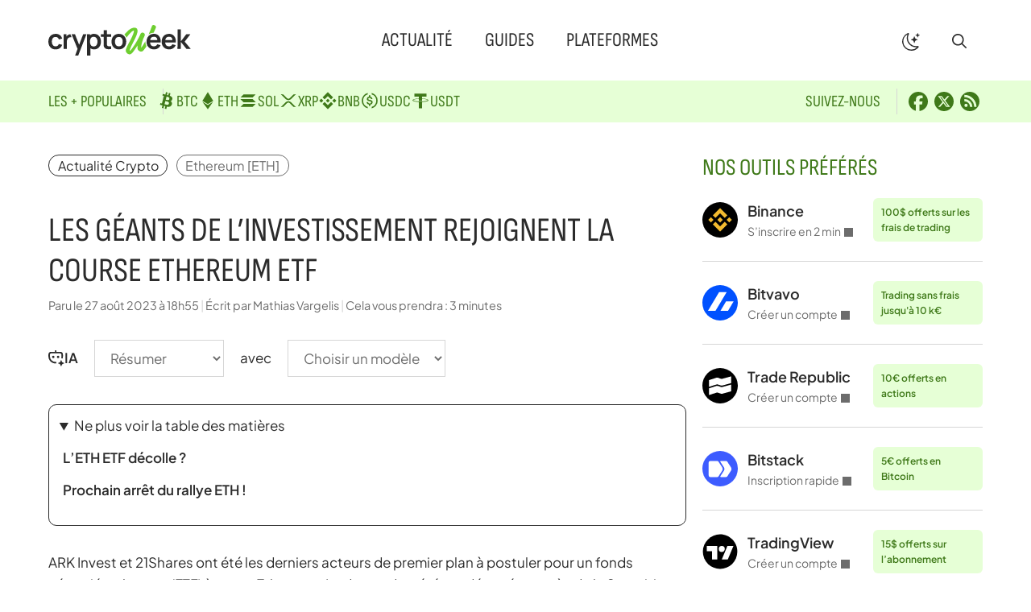

--- FILE ---
content_type: text/html; charset=UTF-8
request_url: https://cryptoweek.fr/les-geants-de-linvestissement-rejoignent-la-course-ethereum-etf
body_size: 24075
content:
<!DOCTYPE html>
<html lang="fr-FR">
<head>
	<meta charset="UTF-8">
	<meta name='robots' content='index, follow, max-image-preview:large, max-snippet:-1, max-video-preview:-1' />
<meta name="viewport" content="width=device-width, initial-scale=1">
	<!-- This site is optimized with the Yoast SEO plugin v26.7 - https://yoast.com/wordpress/plugins/seo/ -->
	<title>Les géants de l’investissement rejoignent la course Ethereum ETF - Crypto Week</title><link rel="preload" href="https://cryptoweek.fr/wp-content/themes/generateperf/fonts/sofia-sans-condensed.woff2" as="font" type="font/woff2" crossorigin>
	<meta name="description" content="ARK Invest et 21Shares ont été les derniers acteurs de premier plan à postuler pour un fonds négocié en bourse (ETF) à terme Ethereum. La demande a été" />
	<link rel="canonical" href="https://cryptoweek.fr/les-geants-de-linvestissement-rejoignent-la-course-ethereum-etf" />
	<meta property="og:locale" content="fr_FR" />
	<meta property="og:type" content="article" />
	<meta property="og:title" content="Les géants de l’investissement rejoignent la course Ethereum ETF - Crypto Week" />
	<meta property="og:description" content="ARK Invest et 21Shares ont été les derniers acteurs de premier plan à postuler pour un fonds négocié en bourse (ETF) à terme Ethereum. La demande a été" />
	<meta property="og:url" content="https://cryptoweek.fr/les-geants-de-linvestissement-rejoignent-la-course-ethereum-etf" />
	<meta property="og:site_name" content="Crypto Week" />
	<meta property="article:publisher" content="https://www.facebook.com/cryptoweekfr/" />
	<meta property="article:author" content="https://www.facebook.com/cryptoweekfr/" />
	<meta property="article:published_time" content="2023-08-27T16:55:30+00:00" />
	<meta name="author" content="Mathias Vargelis" />
	<meta name="twitter:card" content="summary_large_image" />
	<meta name="twitter:creator" content="@Cryptoweekfr" />
	<meta name="twitter:site" content="@Cryptoweekfr" />
	<script type="application/ld+json" class="yoast-schema-graph">{"@context":"https://schema.org","@graph":[{"@type":"Article","@id":"https://cryptoweek.fr/les-geants-de-linvestissement-rejoignent-la-course-ethereum-etf#article","isPartOf":{"@id":"https://cryptoweek.fr/les-geants-de-linvestissement-rejoignent-la-course-ethereum-etf"},"author":{"name":"Mathias Vargelis","@id":"https://cryptoweek.fr/#/schema/person/a0b018831122227048bcb4388b204cbc"},"headline":"Les géants de l’investissement rejoignent la course Ethereum ETF","datePublished":"2023-08-27T16:55:30+00:00","mainEntityOfPage":{"@id":"https://cryptoweek.fr/les-geants-de-linvestissement-rejoignent-la-course-ethereum-etf"},"wordCount":771,"publisher":{"@id":"https://cryptoweek.fr/#organization"},"keywords":["Ethereum [ETH]"],"articleSection":["Actualité Crypto"],"inLanguage":"fr-FR"},{"@type":"WebPage","@id":"https://cryptoweek.fr/les-geants-de-linvestissement-rejoignent-la-course-ethereum-etf","url":"https://cryptoweek.fr/les-geants-de-linvestissement-rejoignent-la-course-ethereum-etf","name":"Les géants de l’investissement rejoignent la course Ethereum ETF - Crypto Week","isPartOf":{"@id":"https://cryptoweek.fr/#website"},"datePublished":"2023-08-27T16:55:30+00:00","description":"ARK Invest et 21Shares ont été les derniers acteurs de premier plan à postuler pour un fonds négocié en bourse (ETF) à terme Ethereum. La demande a été","breadcrumb":{"@id":"https://cryptoweek.fr/les-geants-de-linvestissement-rejoignent-la-course-ethereum-etf#breadcrumb"},"inLanguage":"fr-FR","potentialAction":[{"@type":"ReadAction","target":["https://cryptoweek.fr/les-geants-de-linvestissement-rejoignent-la-course-ethereum-etf"]}]},{"@type":"BreadcrumbList","@id":"https://cryptoweek.fr/les-geants-de-linvestissement-rejoignent-la-course-ethereum-etf#breadcrumb","itemListElement":[{"@type":"ListItem","position":1,"name":"Actualité Crypto","item":"https://cryptoweek.fr/news-crypto"},{"@type":"ListItem","position":2,"name":"Les géants de l’investissement rejoignent la course Ethereum ETF"}]},{"@type":"WebSite","@id":"https://cryptoweek.fr/#website","url":"https://cryptoweek.fr/","name":"Crypto Week","description":"Actualité cryptomonnaie, DeFi et investissement","publisher":{"@id":"https://cryptoweek.fr/#organization"},"potentialAction":[{"@type":"SearchAction","target":{"@type":"EntryPoint","urlTemplate":"https://cryptoweek.fr/?s={search_term_string}"},"query-input":{"@type":"PropertyValueSpecification","valueRequired":true,"valueName":"search_term_string"}}],"inLanguage":"fr-FR"},{"@type":"Organization","@id":"https://cryptoweek.fr/#organization","name":"Crypto Week","url":"https://cryptoweek.fr/","logo":{"@type":"ImageObject","inLanguage":"fr-FR","@id":"https://cryptoweek.fr/#/schema/logo/image/","url":"https://cryptoweek.fr/wp-content/uploads/logo-cryptoweek.svg","contentUrl":"https://cryptoweek.fr/wp-content/uploads/logo-cryptoweek.svg","caption":"Crypto Week"},"image":{"@id":"https://cryptoweek.fr/#/schema/logo/image/"},"sameAs":["https://www.facebook.com/cryptoweekfr/","https://x.com/Cryptoweekfr"]},{"@type":"Person","@id":"https://cryptoweek.fr/#/schema/person/a0b018831122227048bcb4388b204cbc","name":"Mathias Vargelis","description":"Créateur et rédacteur en chef de Crypto Week, j’élabore guides, tutoriels et analyses crypto. Expert blockchain et finance, j’influence la communauté Web3 via mes publications et interventions. Passionné par l’innovation et l’éthique numérique, je veille à rendre la crypto accessible et sécurisée pour tous.","sameAs":["https://www.facebook.com/cryptoweekfr/","https://x.com/Cryptoweekfr"],"url":"https://cryptoweek.fr/author/admnavfinance"}]}</script>
	<!-- / Yoast SEO plugin. -->


<link rel="alternate" type="application/rss+xml" title="Crypto Week &raquo; Flux" href="https://cryptoweek.fr/feed" />
<link rel="alternate" type="application/rss+xml" title="Actualité Crypto &raquo; Flux" href="https://cryptoweek.fr/news-crypto/feed">
<link rel="alternate" type="application/rss+xml" title="Ethereum [ETH] &raquo; Flux" href="https://cryptoweek.fr/tag/ethereum/feed">
<link rel="alternate" title="oEmbed (JSON)" type="application/json+oembed" href="https://cryptoweek.fr/wp-json/oembed/1.0/embed?url=https%3A%2F%2Fcryptoweek.fr%2Fles-geants-de-linvestissement-rejoignent-la-course-ethereum-etf" />
<link rel="alternate" title="oEmbed (XML)" type="text/xml+oembed" href="https://cryptoweek.fr/wp-json/oembed/1.0/embed?url=https%3A%2F%2Fcryptoweek.fr%2Fles-geants-de-linvestissement-rejoignent-la-course-ethereum-etf&#038;format=xml" />
<link rel="preload" data-generateperf-preload href="https://cryptoweek.fr/wp-content/plugins/generateperf/fonts/plus-jakarta-sans-variable.woff2" as="font" type="font/woff2" crossorigin="anonymous">
<style id='wp-img-auto-sizes-contain-inline-css'>
img:is([sizes=auto i],[sizes^="auto," i]){contain-intrinsic-size:3000px 1500px}
/*# sourceURL=wp-img-auto-sizes-contain-inline-css */
</style>
<link rel='stylesheet' id='font-plus-jakarta-sans-css' href='https://cryptoweek.fr/wp-content/plugins/generateperf/fonts-css/plus-jakarta-sans.css?ver=2.9.4' media='all' />
<link rel='stylesheet' id='wp-block-library-css' href='https://cryptoweek.fr/wp-includes/css/dist/block-library/common.min.css?ver=6.9' media='all' />
<style id='global-styles-inline-css'>
:root{--wp--preset--aspect-ratio--square: 1;--wp--preset--aspect-ratio--4-3: 4/3;--wp--preset--aspect-ratio--3-4: 3/4;--wp--preset--aspect-ratio--3-2: 3/2;--wp--preset--aspect-ratio--2-3: 2/3;--wp--preset--aspect-ratio--16-9: 16/9;--wp--preset--aspect-ratio--9-16: 9/16;--wp--preset--color--black: #000000;--wp--preset--color--cyan-bluish-gray: #abb8c3;--wp--preset--color--white: #ffffff;--wp--preset--color--pale-pink: #f78da7;--wp--preset--color--vivid-red: #cf2e2e;--wp--preset--color--luminous-vivid-orange: #ff6900;--wp--preset--color--luminous-vivid-amber: #fcb900;--wp--preset--color--light-green-cyan: #7bdcb5;--wp--preset--color--vivid-green-cyan: #00d084;--wp--preset--color--pale-cyan-blue: #8ed1fc;--wp--preset--color--vivid-cyan-blue: #0693e3;--wp--preset--color--vivid-purple: #9b51e0;--wp--preset--color--primary: var(--primary);--wp--preset--color--secondary: var(--secondary);--wp--preset--color--lightest: var(--lightest);--wp--preset--color--light: var(--light);--wp--preset--color--medium: var(--medium);--wp--preset--color--dark: var(--dark);--wp--preset--color--darkest: var(--darkest);--wp--preset--color--ternary: var(--ternary);--wp--preset--color--quadrary: var(--quadrary);--wp--preset--color--splitter: var(--splitter);--wp--preset--color--bgvar: var(--bgvar);--wp--preset--gradient--vivid-cyan-blue-to-vivid-purple: linear-gradient(135deg,rgb(6,147,227) 0%,rgb(155,81,224) 100%);--wp--preset--gradient--light-green-cyan-to-vivid-green-cyan: linear-gradient(135deg,rgb(122,220,180) 0%,rgb(0,208,130) 100%);--wp--preset--gradient--luminous-vivid-amber-to-luminous-vivid-orange: linear-gradient(135deg,rgb(252,185,0) 0%,rgb(255,105,0) 100%);--wp--preset--gradient--luminous-vivid-orange-to-vivid-red: linear-gradient(135deg,rgb(255,105,0) 0%,rgb(207,46,46) 100%);--wp--preset--gradient--very-light-gray-to-cyan-bluish-gray: linear-gradient(135deg,rgb(238,238,238) 0%,rgb(169,184,195) 100%);--wp--preset--gradient--cool-to-warm-spectrum: linear-gradient(135deg,rgb(74,234,220) 0%,rgb(151,120,209) 20%,rgb(207,42,186) 40%,rgb(238,44,130) 60%,rgb(251,105,98) 80%,rgb(254,248,76) 100%);--wp--preset--gradient--blush-light-purple: linear-gradient(135deg,rgb(255,206,236) 0%,rgb(152,150,240) 100%);--wp--preset--gradient--blush-bordeaux: linear-gradient(135deg,rgb(254,205,165) 0%,rgb(254,45,45) 50%,rgb(107,0,62) 100%);--wp--preset--gradient--luminous-dusk: linear-gradient(135deg,rgb(255,203,112) 0%,rgb(199,81,192) 50%,rgb(65,88,208) 100%);--wp--preset--gradient--pale-ocean: linear-gradient(135deg,rgb(255,245,203) 0%,rgb(182,227,212) 50%,rgb(51,167,181) 100%);--wp--preset--gradient--electric-grass: linear-gradient(135deg,rgb(202,248,128) 0%,rgb(113,206,126) 100%);--wp--preset--gradient--midnight: linear-gradient(135deg,rgb(2,3,129) 0%,rgb(40,116,252) 100%);--wp--preset--font-size--small: 13px;--wp--preset--font-size--medium: 20px;--wp--preset--font-size--large: 36px;--wp--preset--font-size--x-large: 42px;--wp--preset--spacing--20: 0.44rem;--wp--preset--spacing--30: 0.67rem;--wp--preset--spacing--40: 1rem;--wp--preset--spacing--50: 1.5rem;--wp--preset--spacing--60: 2.25rem;--wp--preset--spacing--70: 3.38rem;--wp--preset--spacing--80: 5.06rem;--wp--preset--shadow--natural: 6px 6px 9px rgba(0, 0, 0, 0.2);--wp--preset--shadow--deep: 12px 12px 50px rgba(0, 0, 0, 0.4);--wp--preset--shadow--sharp: 6px 6px 0px rgba(0, 0, 0, 0.2);--wp--preset--shadow--outlined: 6px 6px 0px -3px rgb(255, 255, 255), 6px 6px rgb(0, 0, 0);--wp--preset--shadow--crisp: 6px 6px 0px rgb(0, 0, 0);}:where(.is-layout-flex){gap: 0.5em;}:where(.is-layout-grid){gap: 0.5em;}body .is-layout-flex{display: flex;}.is-layout-flex{flex-wrap: wrap;align-items: center;}.is-layout-flex > :is(*, div){margin: 0;}body .is-layout-grid{display: grid;}.is-layout-grid > :is(*, div){margin: 0;}:where(.wp-block-columns.is-layout-flex){gap: 2em;}:where(.wp-block-columns.is-layout-grid){gap: 2em;}:where(.wp-block-post-template.is-layout-flex){gap: 1.25em;}:where(.wp-block-post-template.is-layout-grid){gap: 1.25em;}.has-black-color{color: var(--wp--preset--color--black) !important;}.has-cyan-bluish-gray-color{color: var(--wp--preset--color--cyan-bluish-gray) !important;}.has-white-color{color: var(--wp--preset--color--white) !important;}.has-pale-pink-color{color: var(--wp--preset--color--pale-pink) !important;}.has-vivid-red-color{color: var(--wp--preset--color--vivid-red) !important;}.has-luminous-vivid-orange-color{color: var(--wp--preset--color--luminous-vivid-orange) !important;}.has-luminous-vivid-amber-color{color: var(--wp--preset--color--luminous-vivid-amber) !important;}.has-light-green-cyan-color{color: var(--wp--preset--color--light-green-cyan) !important;}.has-vivid-green-cyan-color{color: var(--wp--preset--color--vivid-green-cyan) !important;}.has-pale-cyan-blue-color{color: var(--wp--preset--color--pale-cyan-blue) !important;}.has-vivid-cyan-blue-color{color: var(--wp--preset--color--vivid-cyan-blue) !important;}.has-vivid-purple-color{color: var(--wp--preset--color--vivid-purple) !important;}.has-black-background-color{background-color: var(--wp--preset--color--black) !important;}.has-cyan-bluish-gray-background-color{background-color: var(--wp--preset--color--cyan-bluish-gray) !important;}.has-white-background-color{background-color: var(--wp--preset--color--white) !important;}.has-pale-pink-background-color{background-color: var(--wp--preset--color--pale-pink) !important;}.has-vivid-red-background-color{background-color: var(--wp--preset--color--vivid-red) !important;}.has-luminous-vivid-orange-background-color{background-color: var(--wp--preset--color--luminous-vivid-orange) !important;}.has-luminous-vivid-amber-background-color{background-color: var(--wp--preset--color--luminous-vivid-amber) !important;}.has-light-green-cyan-background-color{background-color: var(--wp--preset--color--light-green-cyan) !important;}.has-vivid-green-cyan-background-color{background-color: var(--wp--preset--color--vivid-green-cyan) !important;}.has-pale-cyan-blue-background-color{background-color: var(--wp--preset--color--pale-cyan-blue) !important;}.has-vivid-cyan-blue-background-color{background-color: var(--wp--preset--color--vivid-cyan-blue) !important;}.has-vivid-purple-background-color{background-color: var(--wp--preset--color--vivid-purple) !important;}.has-black-border-color{border-color: var(--wp--preset--color--black) !important;}.has-cyan-bluish-gray-border-color{border-color: var(--wp--preset--color--cyan-bluish-gray) !important;}.has-white-border-color{border-color: var(--wp--preset--color--white) !important;}.has-pale-pink-border-color{border-color: var(--wp--preset--color--pale-pink) !important;}.has-vivid-red-border-color{border-color: var(--wp--preset--color--vivid-red) !important;}.has-luminous-vivid-orange-border-color{border-color: var(--wp--preset--color--luminous-vivid-orange) !important;}.has-luminous-vivid-amber-border-color{border-color: var(--wp--preset--color--luminous-vivid-amber) !important;}.has-light-green-cyan-border-color{border-color: var(--wp--preset--color--light-green-cyan) !important;}.has-vivid-green-cyan-border-color{border-color: var(--wp--preset--color--vivid-green-cyan) !important;}.has-pale-cyan-blue-border-color{border-color: var(--wp--preset--color--pale-cyan-blue) !important;}.has-vivid-cyan-blue-border-color{border-color: var(--wp--preset--color--vivid-cyan-blue) !important;}.has-vivid-purple-border-color{border-color: var(--wp--preset--color--vivid-purple) !important;}.has-vivid-cyan-blue-to-vivid-purple-gradient-background{background: var(--wp--preset--gradient--vivid-cyan-blue-to-vivid-purple) !important;}.has-light-green-cyan-to-vivid-green-cyan-gradient-background{background: var(--wp--preset--gradient--light-green-cyan-to-vivid-green-cyan) !important;}.has-luminous-vivid-amber-to-luminous-vivid-orange-gradient-background{background: var(--wp--preset--gradient--luminous-vivid-amber-to-luminous-vivid-orange) !important;}.has-luminous-vivid-orange-to-vivid-red-gradient-background{background: var(--wp--preset--gradient--luminous-vivid-orange-to-vivid-red) !important;}.has-very-light-gray-to-cyan-bluish-gray-gradient-background{background: var(--wp--preset--gradient--very-light-gray-to-cyan-bluish-gray) !important;}.has-cool-to-warm-spectrum-gradient-background{background: var(--wp--preset--gradient--cool-to-warm-spectrum) !important;}.has-blush-light-purple-gradient-background{background: var(--wp--preset--gradient--blush-light-purple) !important;}.has-blush-bordeaux-gradient-background{background: var(--wp--preset--gradient--blush-bordeaux) !important;}.has-luminous-dusk-gradient-background{background: var(--wp--preset--gradient--luminous-dusk) !important;}.has-pale-ocean-gradient-background{background: var(--wp--preset--gradient--pale-ocean) !important;}.has-electric-grass-gradient-background{background: var(--wp--preset--gradient--electric-grass) !important;}.has-midnight-gradient-background{background: var(--wp--preset--gradient--midnight) !important;}.has-small-font-size{font-size: var(--wp--preset--font-size--small) !important;}.has-medium-font-size{font-size: var(--wp--preset--font-size--medium) !important;}.has-large-font-size{font-size: var(--wp--preset--font-size--large) !important;}.has-x-large-font-size{font-size: var(--wp--preset--font-size--x-large) !important;}
/*# sourceURL=global-styles-inline-css */
</style>

<link rel='stylesheet' id='wp-block-latest-posts-css' href='https://cryptoweek.fr/wp-includes/blocks/latest-posts/style.min.css?ver=6.9' media='all' />
<link rel='stylesheet' id='wpa-css-css' href='https://cryptoweek.fr/wp-content/plugins/honeypot/includes/css/wpa.css?ver=2.3.04' media='all' />
<link rel='stylesheet' id='generate-style-css' href='https://cryptoweek.fr/wp-content/themes/generatepress/assets/css/main.min.css?ver=3.6.1' media='all' />
<style id='generate-style-inline-css'>
:root{--border-radius:10px;}@media(prefers-reduced-motion:no-preference){@view-transition{navigation:auto;}}
.is-right-sidebar{width:30%;}.is-left-sidebar{width:15%;}.site-content .content-area{width:70%;}@media (max-width:768px){.main-navigation .menu-toggle,.sidebar-nav-mobile:not(#sticky-placeholder){display:block;}.main-navigation ul,.gen-sidebar-nav,.main-navigation:not(.slideout-navigation):not(.toggled) .main-nav > ul,.has-inline-mobile-toggle #site-navigation .inside-navigation > *:not(.navigation-search):not(.main-nav){display:none;}.nav-align-right .inside-navigation,.nav-align-center .inside-navigation{justify-content:space-between;}.has-inline-mobile-toggle .mobile-menu-control-wrapper{display:flex;flex-wrap:wrap;}.has-inline-mobile-toggle .inside-header{flex-direction:row;text-align:left;flex-wrap:wrap;}.has-inline-mobile-toggle .header-widget,.has-inline-mobile-toggle #site-navigation{flex-basis:100%;}.nav-float-left .has-inline-mobile-toggle #site-navigation{order:10;}}
.dynamic-author-image-rounded{border-radius:100%;}.dynamic-featured-image, .dynamic-author-image{vertical-align:middle;}.one-container.blog .dynamic-content-template:not(:last-child), .one-container.archive .dynamic-content-template:not(:last-child){padding-bottom:0px;}.dynamic-entry-excerpt > p:last-child{margin-bottom:0px;}
/*# sourceURL=generate-style-inline-css */
</style>
<link rel="stylesheet" id="generateperf-reset-css" href="https://cryptoweek.fr/wp-content/cache/perfmatters/cryptoweek.fr/minify/8b5c9d166b75.reset.min.css?ver=2.9.4" media="all">
<link rel="stylesheet" id="generateperf-theme-switch-css" href="https://cryptoweek.fr/wp-content/cache/perfmatters/cryptoweek.fr/minify/727610c474fc.theme-switch.min.css?ver=2.9.4" media="all">
<link rel="stylesheet" id="generateperf-articles-cards-css" href="https://cryptoweek.fr/wp-content/cache/perfmatters/cryptoweek.fr/minify/477d0e740869.articles-reset.min.css?ver=2.9.4" media="all">
<link rel="stylesheet" id="generateperf-ratings-css" href="https://cryptoweek.fr/wp-content/cache/perfmatters/cryptoweek.fr/minify/5ccbb7b09521.ratings.min.css?ver=2.9.4" media="all">
<link rel="stylesheet" id="generateperf-badges-pills-css" href="https://cryptoweek.fr/wp-content/cache/perfmatters/cryptoweek.fr/minify/5af0f5ec7122.badges-pills.min.css?ver=2.9.4" media="all">
<link rel="stylesheet" id="generateperf-sticky-sidebar-css" href="https://cryptoweek.fr/wp-content/cache/perfmatters/cryptoweek.fr/minify/fad121c2c32e.sticky-sidebar.min.css?ver=2.9.4" media="all">
<link rel="stylesheet" id="generateperf-overlay-css" href="https://cryptoweek.fr/wp-content/cache/perfmatters/cryptoweek.fr/minify/ae55a53e979e.overlay.min.css?ver=2.9.4" media="all">
<link rel="stylesheet" id="generateperf-social-share-css" href="https://cryptoweek.fr/wp-content/cache/perfmatters/cryptoweek.fr/minify/7ecaa066128d.social-share.min.css?ver=2.9.4" media="all">
<link rel="stylesheet" id="generateperf-ai-toolbar-css" href="https://cryptoweek.fr/wp-content/cache/perfmatters/cryptoweek.fr/minify/0327db62d753.ai-toolbar.min.css?ver=2.9.4" media="all">
<link rel="stylesheet" id="generateperf-featured-comments-css" href="https://cryptoweek.fr/wp-content/cache/perfmatters/cryptoweek.fr/minify/f3e2c6143a97.featured-comments.min.css?ver=2.9.4" media="all">
<link rel="stylesheet" id="generateperf-toc-css" href="https://cryptoweek.fr/wp-content/cache/perfmatters/cryptoweek.fr/minify/67fe3eec271f.toc.min.css?ver=2.9.4" media="all">
<link rel="stylesheet" id="generateperf-authors-css" href="https://cryptoweek.fr/wp-content/cache/perfmatters/cryptoweek.fr/minify/9733ba647dae.authors.min.css?ver=2.9.4" media="all">
<link rel='stylesheet' id='generatepress-dynamic-css' href='https://cryptoweek.fr/wp-content/uploads/generatepress/style.min.css?ver=1764644292' media='all' />
<link rel="stylesheet" id="generate-child-css" href="https://cryptoweek.fr/wp-content/cache/perfmatters/cryptoweek.fr/minify/d21b989f0ca2.style.min.css?ver=1762437813" media="all">
<link rel='stylesheet' id='generateblocks-global-css' href='https://cryptoweek.fr/wp-content/uploads/generateblocks/style-global.css?ver=1762437814' media='all' />
<style id='generateblocks-inline-css'>
:root{--gb-container-width:1200px;}.gb-container .wp-block-image img{vertical-align:middle;}.gb-grid-wrapper .wp-block-image{margin-bottom:0;}.gb-highlight{background:none;}.gb-shape{line-height:0;}.gb-container-link{position:absolute;top:0;right:0;bottom:0;left:0;z-index:99;}.gb-element-a6a37a93{margin-top:40px}.gb-element-2c04d50c{margin-left:auto;margin-right:auto;max-width:var(--gb-container-width);padding:40px 20px}.gb-element-b55bf1c8{background-color:rgba(255,255,255,0.8);border-radius:var(--border-radius);padding:40px}@media (max-width:1024px){.gb-element-b55bf1c8{padding:20px}}.gb-element-323e15d5{align-items:center;column-gap:2rem;display:flex;flex-wrap:wrap;font-family:Sofia Sans Condensed,Sofia Sans Condensed fallback,sans-serif;justify-content:space-between;padding-bottom:2rem;row-gap:1rem}@media (max-width:1024px){.gb-element-323e15d5{flex-direction:column;row-gap:0rem}}@media (max-width:767px){.gb-element-323e15d5{flex-direction:column}}.gb-element-54e70ae4{column-gap:40px;display:flex;flex-wrap:wrap;justify-content:flex-start;width:360px}@media (max-width:1024px){.gb-element-54e70ae4{align-items:center;flex-direction:column;width:100%}}@media (max-width:1024px){.gb-element-2fe57b99{margin-bottom:20px;order:-1}}.gb-element-16d5027a{align-items:center;column-gap:0.5rem;display:flex;flex-wrap:wrap;justify-content:flex-end;row-gap:0.5rem;width:360px}@media (max-width:1024px){.gb-element-16d5027a{justify-content:center;width:100%}}.gb-element-18ae45b6{align-items:center;column-gap:30px;display:flex;flex-wrap:wrap;justify-content:center;margin-bottom:10px;padding-top:2rem;text-align:center;border-top:1px solid var(--splitter)}@media (max-width:767px){.gb-element-18ae45b6{flex-direction:column}}.gb-element-a54bffcc{background-color:var(--ternary);color:var(--quadrary);font-family:Sofia Sans Condensed,Sofia Sans Condensed fallback,sans-serif;font-size:20px;text-transform:uppercase}.gb-element-a54bffcc a{color:var(--quadrary)}.gb-element-a54bffcc a:hover{color:#2b2b2b}.gb-element-569fa310{align-items:center;column-gap:40px;display:flex;flex-direction:row;flex-wrap:wrap;justify-content:space-between;margin-left:auto;margin-right:auto;max-width:var(--gb-container-width);row-gap:20px;padding:10px 20px}@media (max-width:1024px){.gb-element-569fa310{flex-direction:column;justify-content:flex-start}}@media (max-width:767px){.gb-element-569fa310{flex-direction:column}}.gb-element-3cc14627{align-items:center;column-gap:30px;display:flex;flex-wrap:wrap;justify-content:flex-start}@media (max-width:1024px){.gb-element-3cc14627{width:100%}}.gb-element-9e841ebc{align-items:center;column-gap:10px;display:flex;flex-wrap:wrap;justify-content:flex-start}@media (max-width:1024px){.gb-element-9e841ebc{width:100%}}.gb-text-e30e09c2{align-items:center;column-gap:0.35em;display:inline-flex}.gb-text-e30e09c2 .gb-shape svg{width:1em;height:1em;fill:currentColor}.gb-text-8340e1eb{margin-bottom:0px}@media (max-width:767px){.gb-text-8340e1eb{font-size:16px}}.gb-text-2be350c5{font-size:20px;margin-bottom:0px;margin-right:10px;padding-right:20px;text-transform:uppercase;border-right:1px solid var(--splitter)}@media (max-width:767px){.gb-text-2be350c5{border-right-style:solid;border-right-width:0px;margin-right:0px;padding-right:5px}}.gb-text-f0a9fd5e{align-items:center;column-gap:0.5em;display:inline-flex;padding:0.25rem}.gb-text-f0a9fd5e:is(:hover,:focus) .gb-shape svg{color:var(--secondary)}.gb-text-f0a9fd5e .gb-shape svg{fill:currentColor;width:1.5rem;height:1.5rem}.gb-text-ad97dc35{align-items:center;column-gap:0.5em;display:inline-flex;padding:0.25rem}.gb-text-ad97dc35:is(:hover,:focus) .gb-shape svg{color:var(--secondary)}.gb-text-ad97dc35 .gb-shape svg{fill:currentColor;width:1.5rem;height:1.5rem}.gb-text-a679c41c{align-items:center;column-gap:0.5em;display:inline-flex;padding:0.25rem}.gb-text-a679c41c:is(:hover,:focus) .gb-shape svg{color:var(--secondary)}.gb-text-a679c41c .gb-shape svg{fill:currentColor;width:1.5rem;height:1.5rem}.gb-text-819e9d88{color:var(--dark);font-size:15px}.gb-text-16052f71{color:var(--dark);font-size:15px;margin-bottom:0px}.gb-text-16052f71 a{color:var(--dark)}.gb-text-55984e76{color:var(--dark);font-size:15px;margin-bottom:0px;text-align:center}.gb-text-7aa86b2e{margin-bottom:0px;margin-right:-8px;padding-right:20px;border-right:1px solid #d6d6d6}@media (max-width:767px){.gb-text-7aa86b2e{border-right-style:solid;border-right-width:0px;margin-bottom:10px;margin-right:0px;padding-right:0px;width:100%}}.gb-text-a13c1e35{display:block}.gb-text-a7f2e112{display:block}.gb-text-00380f98{display:block}.gb-text-a8135986{display:block}.gb-text-a9f2dcd1{display:block}.gb-text-7358c8a7{display:block}.gb-text-f34a4b93{display:block}.gb-text-ecc67678{margin-bottom:0px;margin-right:10px;padding-right:20px;border-right:1px solid #d6d6d6}@media (max-width:767px){.gb-text-ecc67678{border-right-style:solid;border-right-width:0px;margin-bottom:10px;padding-right:0px;width:100%}}.gb-text-110954d2{align-items:center;column-gap:0.5em;display:inline-flex;padding:0.25rem}.gb-text-110954d2 .gb-shape svg{fill:currentColor;width:1.5rem;height:1.5rem}.gb-text-88b079b1{align-items:center;column-gap:0.5em;display:inline-flex;padding:0.25rem}.gb-text-88b079b1 .gb-shape svg{fill:currentColor;width:1.5rem;height:1.5rem}.gb-text-8e493e25{align-items:center;column-gap:0.5em;display:inline-flex;padding:0.25rem}.gb-text-8e493e25 .gb-shape svg{fill:currentColor;width:1.5rem;height:1.5rem}.gb-text-332421a8{color:var(--quadrary)}.gb-text-06074c13{font-size:18px;font-weight:600;margin-bottom:0px}.gb-text-7b16d42b{color:var(--dark);display:block;font-size:14px;margin-bottom:0px}.gb-text-c26e191d{background-color:var(--ternary);color:var(--quadrary);font-size:12px;font-weight:600;margin-bottom:0px;margin-left:10px;border-radius:6px;padding:8px 10px}.gb-looper-89361952>div:not(:last-child){padding-bottom:24px;margin-bottom:24px;border-bottom:1px solid var(--splitter)}.gb-loop-item-d38cce89{align-items:center;column-gap:12px;display:grid;grid-template-columns:44px minmax(auto,134px) auto}.gb-media-f678a8ea{height:44px;max-width:100%;object-fit:cover;width:44px}
/*# sourceURL=generateblocks-inline-css */
</style>
<script defer data-domain='cryptoweek.fr' data-api='https://cryptoweek.fr/wp-json/f7779a/v1/7b8e/b9d7d078' data-cfasync='false' src="//cryptoweek.fr/wp-content/uploads/664ff349bf/86f2b0b5.js?ver=1768831864" id="plausible-analytics-js"></script>
<script id="plausible-analytics-js-after">
window.plausible = window.plausible || function() { (window.plausible.q = window.plausible.q || []).push(arguments) }
//# sourceURL=plausible-analytics-js-after
</script>
<link rel="https://api.w.org/" href="https://cryptoweek.fr/wp-json/" /><link rel="alternate" title="JSON" type="application/json" href="https://cryptoweek.fr/wp-json/wp/v2/posts/31411" />
<script data-nowprocket data-cfasync="false">if(localStorage.theme==="dark"||(!localStorage.theme && window.matchMedia("(prefers-color-scheme: dark)").matches)){document.querySelector("html").classList.add("dark");}</script><style>
        blockquote:not(:has(.icon))::before {
            content: "";
            display: block;
            aspect-ratio: 1.278;
            clip-path: shape(from 39.07% 50.08%,vline by 49.92%,hline to 0%,vline to 47.48%,curve by 35.16% -47.48% with 0% -25.35%/15.61% -46.13%,vline by 11.53%,curve by -26.14% 35.95% with -14.59% 1.35%/-26.14% 16.94%,curve by 2.03% 2.6% with 0% 1.45%/0.89% 2.6%,close,move by 60.93% 0%,vline by 49.92%,hline by -39.07%,vline to 47.48%,curve by 35.2% -47.48% with 0% -25.35%/15.61% -46.13%,vline by 11.53%,curve by -26.18% 35.95% with -14.63% 1.35%/-26.18% 16.94%,curve by 2.03% 2.6% with 0% 1.45%/0.89% 2.6%,close);
            width: 48px;
            background-color: var(--secondary);
            margin-bottom: var(--spacing-200);
            margin-left: -30px;
        }
        </style><link rel="license" href="https://creativecommons.org/licenses/by-sa/4.0/deed.fr">
<link rel="icon" href="https://cryptoweek.fr/wp-content/uploads/cropped-favicon2.png" sizes="32x32" />
<link rel="icon" href="https://cryptoweek.fr/wp-content/uploads/cropped-favicon2.png" sizes="192x192" />
<link rel="apple-touch-icon" href="https://cryptoweek.fr/wp-content/uploads/cropped-favicon2.png" />
<meta name="msapplication-TileImage" content="https://cryptoweek.fr/wp-content/uploads/cropped-favicon2.png" />
<noscript><style>.perfmatters-lazy[data-src]{display:none !important;}</style></noscript><style>.perfmatters-lazy-youtube{position:relative;width:100%;max-width:100%;height:0;padding-bottom:56.23%;overflow:hidden}.perfmatters-lazy-youtube img{position:absolute;top:0;right:0;bottom:0;left:0;display:block;width:100%;max-width:100%;height:auto;margin:auto;border:none;cursor:pointer;transition:.5s all;-webkit-transition:.5s all;-moz-transition:.5s all}.perfmatters-lazy-youtube img:hover{-webkit-filter:brightness(75%)}.perfmatters-lazy-youtube .play{position:absolute;top:50%;left:50%;right:auto;width:68px;height:48px;margin-left:-34px;margin-top:-24px;background:url(https://cryptoweek.fr/wp-content/plugins/perfmatters/img/youtube.svg) no-repeat;background-position:center;background-size:cover;pointer-events:none;filter:grayscale(1)}.perfmatters-lazy-youtube:hover .play{filter:grayscale(0)}.perfmatters-lazy-youtube iframe{position:absolute;top:0;left:0;width:100%;height:100%;z-index:99}.wp-has-aspect-ratio .wp-block-embed__wrapper{position:relative;}.wp-has-aspect-ratio .perfmatters-lazy-youtube{position:absolute;top:0;right:0;bottom:0;left:0;width:100%;height:100%;padding-bottom:0}body .perfmatters-lazy-css-bg:not([data-ll-status=entered]),body .perfmatters-lazy-css-bg:not([data-ll-status=entered]) *,body .perfmatters-lazy-css-bg:not([data-ll-status=entered])::before,body .perfmatters-lazy-css-bg:not([data-ll-status=entered])::after,body .perfmatters-lazy-css-bg:not([data-ll-status=entered]) *::before,body .perfmatters-lazy-css-bg:not([data-ll-status=entered]) *::after{background-image:none!important;will-change:transform;transition:opacity 0.025s ease-in,transform 0.025s ease-in!important;}</style><link rel="stylesheet" id="generateperf-liens-affilies-css" href="https://cryptoweek.fr/wp-content/cache/perfmatters/cryptoweek.fr/minify/0e783ef04c89.liens-affilies.min.css" media="all">
</head>

<body class="wp-singular post-template-default single single-post postid-31411 single-format-standard wp-custom-logo wp-embed-responsive wp-theme-generatepress wp-child-theme-generateperf sticky-sidebar post-image-below-header post-image-aligned-center right-sidebar nav-float-right one-container header-aligned-left dropdown-hover" itemtype="https://schema.org/Blog" itemscope>
	<a class="screen-reader-text skip-link" href="#content" title="Aller au contenu">Aller au contenu</a>		<header class="site-header has-inline-mobile-toggle" id="masthead" aria-label="Site"  itemtype="https://schema.org/WPHeader" itemscope>
			<div class="inside-header grid-container">
				<div class="site-logo"><a href="https://cryptoweek.fr/" title="Crypto Week" rel="home" aria-label="Retour à l’accueil"><svg aria-label="Crypto Week" class="header-image is-logo-image" xmlns="http://www.w3.org/2000/svg" viewBox="0 0 1302.87 280.12"><g id="logo-svg"><path style="fill:var(--darkest)" d="M85.07 190.12c-4.63 3.66-10.94 5.5-18.94 5.5-11.33 0-19.88-3.96-25.63-11.88-5.75-7.91-8.62-18.29-8.62-31.12 0-8.25 1.21-15.63 3.62-22.13 2.42-6.5 6.17-11.6 11.25-15.31 5.09-3.71 11.55-5.56 19.38-5.56 6.92 0 13.08 2.02 18.5 6.06 5.42 4.04 9.29 9.69 11.62 16.94l30-8.13c-3.25-13.33-10.18-23.85-20.81-31.56-10.62-7.71-23.6-11.56-38.94-11.56-13.66 0-25.45 3.06-35.37 9.18A61.5 61.5 0 0 0 8.19 115.8C2.82 126.51.09 138.78 0 152.62c.09 13.58 2.73 25.75 7.94 36.5a60.7 60.7 0 0 0 22.56 25.43c9.84 6.21 21.71 9.32 35.63 9.32 15.08 0 27.83-3.69 38.25-11.07 10.42-7.37 17.71-17.93 21.87-31.68l-30.75-6.88c-2.33 6.92-5.81 12.21-10.43 15.88ZM203.11 88.89l-1.73-4.24a51.9 51.9 0 0 0-11.32 2.28A43 43 0 0 0 179 92.24a36.42 36.42 0 0 0-10.06 9.19 47.32 47.32 0 0 0-3.44 5.28V85.12h-26.62v135h30.25v-68.63c0-5.16.62-9.98 1.87-14.44a35.92 35.92 0 0 1 5.81-11.93 30.85 30.85 0 0 1 10.19-8.63 31.78 31.78 0 0 1 14.06-4.37 40.2 40.2 0 0 1 11.75.61l-9.7-23.84Zm9.26-3.77 2.51 6.17v-6.17h-2.51Zm135.88 0-75.25 195h-28.25l22.2-60.94-52.07-127.89v-6.17h28.87l37.69 96.6v.01h.01l36.67-96.61h30.13zm124.87 30.93c-5.17-10.7-12.44-19.16-21.81-25.37-9.38-6.21-20.44-9.31-33.19-9.31s-23.6 3.1-32.31 9.31a54.13 54.13 0 0 0-5.06 4.09c-6.25 5.67-11.17 12.79-14.75 21.35-4.5 10.75-6.75 22.91-6.75 36.5s2.25 25.52 6.75 36.31c4.22 10.13 10.39 18.26 18.5 24.38.53.41 1.07.8 1.62 1.18 8.92 6.25 19.96 9.38 33.13 9.38 12.41 0 23.25-3.13 32.5-9.38s16.41-14.75 21.5-25.5c5.08-10.75 7.62-22.87 7.62-36.37s-2.58-25.86-7.75-36.57Zm-27.81 59c-2.46 6.71-6.23 12.03-11.31 15.94-5.09 3.92-11.55 5.88-19.38 5.88s-14.6-1.86-19.56-5.57c-4.96-3.7-8.58-8.89-10.88-15.56-2.29-6.66-3.43-14.37-3.43-23.12s1.14-16.57 3.43-23.19c2.3-6.63 5.86-11.79 10.69-15.5 4.83-3.71 11.08-5.56 18.75-5.56 8.08 0 14.75 1.98 20 5.93 5.25 3.96 9.13 9.3 11.63 16 2.5 6.71 3.75 14.15 3.75 22.32s-1.23 15.73-3.69 22.43Zm-64.56 4.82V85.12h-26.63v195h30.38V179.87h-3.75Zm171.75 16c-6.59-.59-11.38-3.38-14.38-8.38-1.58-2.58-2.44-5.91-2.56-10-.13-4.08-.19-8.83-.19-14.25V47.62h-30v117.37c0 7.67.08 14.54.25 20.63a40.2 40.2 0 0 0 4.88 17.87 31.32 31.32 0 0 0 15.37 14.06c6.75 2.96 14.4 4.54 22.94 4.75 8.54.21 17.27-.52 26.19-2.18v-25.25c-8.42 1.25-15.92 1.58-22.5 1ZM480.87 85.12v23.62H575V85.12h-94.13Zm227.63 43.4a69.92 69.92 0 0 0-5.13-12.84 63.23 63.23 0 0 0-23.5-25.19c-10.08-6.08-21.92-9.12-35.5-9.12s-24.92 3-35 9a62.62 62.62 0 0 0-23.62 25c-5.67 10.66-8.5 23.08-8.5 37.25s2.77 26.23 8.31 36.93A62.07 62.07 0 0 0 609 214.74c10.08 6.08 21.87 9.13 35.37 9.13s25.29-3.03 35.38-9.07a62.6 62.6 0 0 0 23.56-25.12c5.62-10.71 8.44-23.06 8.44-37.06 0-8.66-1.08-16.69-3.25-24.1Zm-37.38 55.1c-5.83 8-14.75 12-26.75 12s-20.35-3.9-26.31-11.69c-5.96-7.79-8.94-18.23-8.94-31.31 0-8.5 1.25-15.98 3.75-22.44 2.5-6.46 6.36-11.5 11.56-15.13 5.21-3.62 11.86-5.43 19.94-5.43 11.83 0 20.71 3.89 26.63 11.68.47.62.92 1.25 1.34 1.91 4.79 7.22 7.3 16.47 7.51 27.77l.02 1.64c0 12.66-2.92 23-8.75 31ZM1022 118.87c-4.75-11.92-12.02-21.15-21.81-27.69-9.8-6.54-21.69-9.81-35.69-9.81-2.69 0-5.32.12-7.89.38-10.04.96-19.08 3.84-27.11 8.62-10.08 6-17.96 14.43-23.63 25.31-5.66 10.87-8.5 23.69-8.5 38.44 0 11.27 1.97 21.48 5.92 30.6a64.22 64.22 0 0 0 2.77 5.65 62.73 62.73 0 0 0 24.19 24.62c10.33 5.92 22.33 8.88 36 8.88s24.89-3.38 35.69-10.13c10.79-6.75 18.77-16.21 23.93-28.37l-29.75-9c-2.91 6.25-7.06 11.02-12.43 14.31-5.38 3.29-11.77 4.94-19.19 4.94-11.5 0-20.25-3.75-26.25-11.25-4.71-5.89-7.57-13.69-8.58-23.38h97.7c1.17-16.16-.62-30.21-5.37-42.12Zm-91.6 19.37c.37-2.09.83-4.08 1.38-5.96a37.9 37.9 0 0 1 6.47-13.1l.23-.28c6-7.44 15.09-11.16 27.27-11.16 10.92 0 18.92 3.38 24 10.13 3.61 4.79 5.96 11.58 7.05 20.37h-66.4Zm127.35 0v22.75h92.87v-22.75h-92.87Zm107.62 22.75c1.17-16.16-.62-30.21-5.37-42.12-4.75-11.92-12.02-21.15-21.81-27.69-9.8-6.54-21.69-9.81-35.69-9.81-13.25 0-24.92 3-35 9-10.09 6-17.96 14.43-23.63 25.31-5.67 10.87-8.5 23.69-8.5 38.44 0 13.66 2.9 25.75 8.69 36.25a62.66 62.66 0 0 0 24.19 24.62c10.33 5.92 22.33 8.88 36 8.88s24.89-3.38 35.69-10.13c10.79-6.75 18.76-16.21 23.93-28.37l-29.75-9c-2.92 6.25-7.06 11.02-12.43 14.31-5.38 3.29-11.78 4.94-19.19 4.94-11.5 0-20.25-3.75-26.25-11.25-4.71-5.89-7.57-13.69-8.58-23.38a79.73 79.73 0 0 1-.42-8.37c0-5.24.38-10.04 1.15-14.38 1.38-7.81 3.99-14.16 7.85-19.06 6-7.63 15.16-11.44 27.5-11.44 10.91 0 18.91 3.38 24 10.13 3.61 4.79 5.95 11.58 7.04 20.37.45 3.58.68 7.5.71 11.75v11h29.87Zm80.62-8.37 52.38-67.5h-37.63l-49.37 65v-110h-30.5l-.25 180h30.75v-65l51.62 65h39.88l-56.88-67.5Z"/><path style="fill:var(--secondary, #6ece30)" d="M887.37 154.12c0 15.14 3.27 28.84 9.73 40.71a353.24 353.24 0 0 1-18.72 27.18c-10.19 13.28-18.74 20.63-25.42 21.85-1.18.22-2.43.33-3.72.33-13.3 0-29.8-11.56-33.31-23.33-2.79-9.36-1.05-27.52-.21-33.15.07-.49.15-.99.24-1.48l-2.12 3.38c-9.87 15.71-20.07 31.97-31.54 47.13l-1.49 1.98c-11.05 14.74-23.91 30.48-36.72 30.53h-.1c-10.77 0-21.7-6.97-27.3-13.45-13.79-15.96-9.5-26.93-4.07-40.83l1.05-2.7c7-18.14 17.59-38.33 28.81-59.7 16.76-31.94 34.09-64.97 39.16-91.43 1.14-5.94 1.28-8.69 1.11-9.95-.99.02-2.82.3-6.07 1.47-7.83 2.8-19.13 11.88-31.84 25.55-12.19 13.12-22.31 26.8-27.26 34.52-.89 1.39-1.76 2.79-2.6 4.2-.83-2-1.74-3.96-2.74-5.87a73.35 73.35 0 0 0-17.55-22.18c20.61-26.45 57.41-64.16 91.32-64.18 11.57 0 19.89 3.82 24.76 11.34 12.84 19.83-4.74 59-14.19 80.05-.69 1.53-1.32 2.93-1.87 4.19-5.45 12.37-12.08 25.11-19.09 38.6-11.59 22.29-23.58 45.35-29.65 66.18-1.75 6.02-2.45 10.49-2.59 13.29 10.5-6.43 18.28-17.49 25.84-28.22 1.4-1.99 2.79-3.96 4.18-5.88 25.03-34.6 44.89-72.2 61.02-104.43.78-1.56 1.67-3.73 2.61-6.02 3.97-9.7 9.42-22.99 20.45-24.41a16.4 16.4 0 0 1 2-.12c6.17 0 13.49 3.47 18.2 8.65 3.55 3.9 5.21 8.26 4.8 12.61-.4 4.33-3.74 11.61-9.18 23.08a195.84 195.84 0 0 0-5.15 11.34c-4.72 12.61-10.61 29.08-14.26 44.67-2.82 12.1-5.62 28.32-5.5 39.21 4.85-5.64 12.08-15.75 17.55-24.42a601.31 601.31 0 0 0 21.64-37.27c-.14 2.29-.21 4.61-.21 6.98Zm95.08-127.93c-.21.48-.43.97-.63 1.53-5.05 13.69-12.66 28.92-20.06 43.69-13.92.4-26.49 3.88-37.38 10.36a70.98 70.98 0 0 0-7.95 5.49c11.99-27.44 22.46-54.64 31.84-80l.24-.67.4-.6C951.5 2.13 955.68 0 960.67 0c9.67 0 21.09 8.05 23.04 16.26 1.08 4.52-.27 7.65-1.26 9.93Z"/></g></svg></a></div>	<nav class="main-navigation mobile-menu-control-wrapper" id="mobile-menu-control-wrapper" aria-label="Mobile Toggle">
		<div class="menu-bar-items"><span class="menu-bar-item"><a href="#" class="theme-toggler" aria-label="Basculer en mode sombre/clair"><svg aria-hidden="true" focusable="false" class="icon icon-moon" width="22" height="22"><use xlink:href="#icon-moon"></use></svg><svg aria-hidden="true" focusable="false" class="icon icon-sun" width="22" height="22"><use xlink:href="#icon-sun"></use></svg></a></span>	<span class="menu-bar-item">
		<a href="#" role="button" aria-label="Ouvrir la recherche" aria-haspopup="dialog" aria-controls="gp-search" data-gpmodal-trigger="gp-search"><span class="gp-icon icon-search"><svg viewBox="0 0 512 512" aria-hidden="true" xmlns="http://www.w3.org/2000/svg" width="1em" height="1em"><path fill-rule="evenodd" clip-rule="evenodd" d="M208 48c-88.366 0-160 71.634-160 160s71.634 160 160 160 160-71.634 160-160S296.366 48 208 48zM0 208C0 93.125 93.125 0 208 0s208 93.125 208 208c0 48.741-16.765 93.566-44.843 129.024l133.826 134.018c9.366 9.379 9.355 24.575-.025 33.941-9.379 9.366-24.575 9.355-33.941-.025L337.238 370.987C301.747 399.167 256.839 416 208 416 93.125 416 0 322.875 0 208z" /></svg><svg viewBox="0 0 512 512" aria-hidden="true" xmlns="http://www.w3.org/2000/svg" width="1em" height="1em"><path d="M71.029 71.029c9.373-9.372 24.569-9.372 33.942 0L256 222.059l151.029-151.03c9.373-9.372 24.569-9.372 33.942 0 9.372 9.373 9.372 24.569 0 33.942L289.941 256l151.03 151.029c9.372 9.373 9.372 24.569 0 33.942-9.373 9.372-24.569 9.372-33.942 0L256 289.941l-151.029 151.03c-9.373 9.372-24.569 9.372-33.942 0-9.372-9.373-9.372-24.569 0-33.942L222.059 256 71.029 104.971c-9.372-9.373-9.372-24.569 0-33.942z" /></svg></span></a>
	</span>
	</div>		<button data-nav="site-navigation" class="menu-toggle" aria-controls="primary-menu" aria-expanded="false">
			<span class="gp-icon icon-menu-bars"><svg viewBox="0 0 512 512" aria-hidden="true" xmlns="http://www.w3.org/2000/svg" width="1em" height="1em"><path d="M0 96c0-13.255 10.745-24 24-24h464c13.255 0 24 10.745 24 24s-10.745 24-24 24H24c-13.255 0-24-10.745-24-24zm0 160c0-13.255 10.745-24 24-24h464c13.255 0 24 10.745 24 24s-10.745 24-24 24H24c-13.255 0-24-10.745-24-24zm0 160c0-13.255 10.745-24 24-24h464c13.255 0 24 10.745 24 24s-10.745 24-24 24H24c-13.255 0-24-10.745-24-24z" /></svg><svg viewBox="0 0 512 512" aria-hidden="true" xmlns="http://www.w3.org/2000/svg" width="1em" height="1em"><path d="M71.029 71.029c9.373-9.372 24.569-9.372 33.942 0L256 222.059l151.029-151.03c9.373-9.372 24.569-9.372 33.942 0 9.372 9.373 9.372 24.569 0 33.942L289.941 256l151.03 151.029c9.372 9.373 9.372 24.569 0 33.942-9.373 9.372-24.569 9.372-33.942 0L256 289.941l-151.029 151.03c-9.373 9.372-24.569 9.372-33.942 0-9.372-9.373-9.372-24.569 0-33.942L222.059 256 71.029 104.971c-9.372-9.373-9.372-24.569 0-33.942z" /></svg></span><span class="screen-reader-text">Menu</span>		</button>
	</nav>
			<nav class="main-navigation has-menu-bar-items sub-menu-right" id="site-navigation" aria-label="Principal"  itemtype="https://schema.org/SiteNavigationElement" itemscope>
			<div class="inside-navigation grid-container">
								<button class="menu-toggle" aria-controls="primary-menu" aria-expanded="false">
					<span class="gp-icon icon-menu-bars"><svg viewBox="0 0 512 512" aria-hidden="true" xmlns="http://www.w3.org/2000/svg" width="1em" height="1em"><path d="M0 96c0-13.255 10.745-24 24-24h464c13.255 0 24 10.745 24 24s-10.745 24-24 24H24c-13.255 0-24-10.745-24-24zm0 160c0-13.255 10.745-24 24-24h464c13.255 0 24 10.745 24 24s-10.745 24-24 24H24c-13.255 0-24-10.745-24-24zm0 160c0-13.255 10.745-24 24-24h464c13.255 0 24 10.745 24 24s-10.745 24-24 24H24c-13.255 0-24-10.745-24-24z" /></svg><svg viewBox="0 0 512 512" aria-hidden="true" xmlns="http://www.w3.org/2000/svg" width="1em" height="1em"><path d="M71.029 71.029c9.373-9.372 24.569-9.372 33.942 0L256 222.059l151.029-151.03c9.373-9.372 24.569-9.372 33.942 0 9.372 9.373 9.372 24.569 0 33.942L289.941 256l151.03 151.029c9.372 9.373 9.372 24.569 0 33.942-9.373 9.372-24.569 9.372-33.942 0L256 289.941l-151.029 151.03c-9.373 9.372-24.569 9.372-33.942 0-9.372-9.373-9.372-24.569 0-33.942L222.059 256 71.029 104.971c-9.372-9.373-9.372-24.569 0-33.942z" /></svg></span><span class="mobile-menu">Menu</span>				</button>
				<div id="primary-menu" class="main-nav"><ul id="menu-primary" class=" menu sf-menu"><li id="menu-item-5196" class="menu-item menu-item-type-taxonomy menu-item-object-category current-post-ancestor current-menu-parent current-post-parent menu-item-5196"><a href="https://cryptoweek.fr/news-crypto">Actualité</a></li>
<li id="menu-item-4471" class="menu-item menu-item-type-taxonomy menu-item-object-category menu-item-4471"><a href="https://cryptoweek.fr/guide-crypto">Guides</a></li>
<li id="menu-item-74" class="menu-item menu-item-type-taxonomy menu-item-object-category menu-item-74"><a href="https://cryptoweek.fr/affiliation-crypto">Plateformes</a></li>
</ul></div><div class="menu-bar-items"><span class="menu-bar-item"><a href="#" class="theme-toggler" aria-label="Basculer en mode sombre/clair"><svg aria-hidden="true" focusable="false" class="icon icon-moon" width="22" height="22"><use xlink:href="#icon-moon"></use></svg><svg aria-hidden="true" focusable="false" class="icon icon-sun" width="22" height="22"><use xlink:href="#icon-sun"></use></svg></a></span>	<span class="menu-bar-item">
		<a href="#" role="button" aria-label="Ouvrir la recherche" aria-haspopup="dialog" aria-controls="gp-search" data-gpmodal-trigger="gp-search"><span class="gp-icon icon-search"><svg viewBox="0 0 512 512" aria-hidden="true" xmlns="http://www.w3.org/2000/svg" width="1em" height="1em"><path fill-rule="evenodd" clip-rule="evenodd" d="M208 48c-88.366 0-160 71.634-160 160s71.634 160 160 160 160-71.634 160-160S296.366 48 208 48zM0 208C0 93.125 93.125 0 208 0s208 93.125 208 208c0 48.741-16.765 93.566-44.843 129.024l133.826 134.018c9.366 9.379 9.355 24.575-.025 33.941-9.379 9.366-24.575 9.355-33.941-.025L337.238 370.987C301.747 399.167 256.839 416 208 416 93.125 416 0 322.875 0 208z" /></svg><svg viewBox="0 0 512 512" aria-hidden="true" xmlns="http://www.w3.org/2000/svg" width="1em" height="1em"><path d="M71.029 71.029c9.373-9.372 24.569-9.372 33.942 0L256 222.059l151.029-151.03c9.373-9.372 24.569-9.372 33.942 0 9.372 9.373 9.372 24.569 0 33.942L289.941 256l151.03 151.029c9.372 9.373 9.372 24.569 0 33.942-9.373 9.372-24.569 9.372-33.942 0L256 289.941l-151.029 151.03c-9.373 9.372-24.569 9.372-33.942 0-9.372-9.373-9.372-24.569 0-33.942L222.059 256 71.029 104.971c-9.372-9.373-9.372-24.569 0-33.942z" /></svg></span></a>
	</span>
	</div>			</div>
		</nav>
					</div>
		</header>
		
<div class="gb-element-a54bffcc" id="submenu-bar">
<div class="gb-element-569fa310">
<div class="gb-element-3cc14627">
<p class="gb-text gb-text-7aa86b2e">Les + populaires</p>



<a class="crypto-icon gb-text-a13c1e35" href="/tag/bitcoin"><span class="gb-shape"><svg aria-hidden="true" focusable="false" class="icon icon-crypto-bitcoin"><use xlink:href="#icon-crypto-bitcoin"></use></svg></span><span class="gb-text">BTC</span></a>



<a class="crypto-icon gb-text-a7f2e112" href="/tag/ethereum"><span class="gb-shape"><svg aria-hidden="true" focusable="false" class="icon icon-crypto-ethereum"><use xlink:href="#icon-crypto-ethereum"></use></svg></span><span class="gb-text">ETH</span></a>



<a class="crypto-icon gb-text-00380f98" href="/tag/solana"><span class="gb-shape"><svg aria-hidden="true" focusable="false" class="icon icon-crypto-solana"><use xlink:href="#icon-crypto-solana"></use></svg></span><span class="gb-text">SOL</span></a>



<a class="crypto-icon gb-text-a8135986" href="/tag/xrp-ripple"><span class="gb-shape"><svg aria-hidden="true" focusable="false" class="icon icon-crypto-xrp"><use xlink:href="#icon-crypto-xrp"></use></svg></span><span class="gb-text">XRP</span></a>



<a class="crypto-icon gb-text-a9f2dcd1" href="/tag/binance-coin"><span class="gb-shape"><svg aria-hidden="true" focusable="false" class="icon icon-crypto-bnb"><use xlink:href="#icon-crypto-bnb"></use></svg></span><span class="gb-text">BNB</span></a>



<a class="crypto-icon gb-text-7358c8a7" href="/tag/usdc"><span class="gb-shape"><svg aria-hidden="true" focusable="false" class="icon icon-crypto-usdc"><use xlink:href="#icon-crypto-usdc"></use></svg></span><span class="gb-text">USDC</span></a>



<a class="crypto-icon gb-text-f34a4b93" href="/tag/usdt"><span class="gb-shape"><svg aria-hidden="true" focusable="false" class="icon icon-crypto-usdt"><use xlink:href="#icon-crypto-usdt"></use></svg></span><span class="gb-text">USDT</span></a>
</div>



<div class="gb-element-9e841ebc">
<p class="gb-text gb-text-ecc67678">Suivez-nous</p>



<a class="gb-text-110954d2" aria-label="Facebook" href="https://www.facebook.com/cryptoweekfr/" target="_blank" rel="noopener"><span class="gb-shape"><svg aria-hidden="true" focusable="false" class="icon icon-facebook"><use xlink:href="#icon-facebook"></use></svg></span></a>



<a class="gb-text-88b079b1" aria-label="X" href="https://x.com/Cryptoweekfr" target="_blank" rel="noopener"><span class="gb-shape"><svg aria-hidden="true" focusable="false" class="icon icon-x"><use xlink:href="#icon-x"></use></svg></span></a>



<a class="gb-text-8e493e25" aria-label="X" href="/feed" target="_blank" rel="noopener"><span class="gb-shape"><svg aria-hidden="true" focusable="false" class="icon icon-feed"><use xlink:href="#icon-feed"></use></svg></span></a>
</div>
</div>
</div>

	<div class="site grid-container container hfeed" id="page">
				<div class="site-content" id="content">
			
	<div class="content-area" id="primary">
		<main class="site-main" id="main">
			
<article id="post-31411" class="post-31411 post type-post status-publish format-standard hentry category-news-crypto tag-ethereum" itemtype="https://schema.org/CreativeWork" itemscope>
	<div class="inside-article">
					<header class="entry-header">
				<div class="badges-container"><ul class="post-categories"><li><a href="https://cryptoweek.fr/news-crypto">Actualité Crypto</a></li></ul><ul class="post-tags"><li><a href="https://cryptoweek.fr/tag/ethereum">Ethereum [ETH]</a></li></ul></div><div class="post-image"></div><h1 class="entry-title" itemprop="headline">Les géants de l’investissement rejoignent la course Ethereum ETF</h1>		<div class="entry-meta">
			<span class="posted-on"><time class="entry-date published" datetime="2023-08-27T18:55:30+02:00" itemprop="datePublished">Paru le 27 août 2023 à 18h55</time></span><span class="meta-separator" aria-hidden="true"> &#124; </span><span class="byline"><span class="author vcard" itemtype="http://schema.org/Person" itemscope="itemscope" itemprop="author">Écrit par <a class="url fn n" href="https://cryptoweek.fr/author/admnavfinance" title="Voir tous les articles de Mathias Vargelis" rel="author"><span class="fn n author-name" itemprop="name">Mathias Vargelis</span></a></span></span><span class="meta-separator" aria-hidden="true"> &#124; </span><span class="meta-item">Cela vous prendra : 3 minutes</span>		</div>
					</header>
			<div class="component"><div class="generate-ai-toolbar generate-ai-toolbar__before"><strong><svg aria-hidden="true" focusable="false" class="icon icon-ai" width="20" height="20"><use xlink:href="#icon-ai"></use></svg>IA</strong><select name="generate-ai-action" aria-label="Choisir une action pour l’IA"><option value="summarize">Résumer</option><option value="expand">Développer</option><option value="fact-check">Fact-checker</option><option value="translate">Traduire</option></select><span>avec</span><select name="generate-ai-model" aria-label="Choisir un modèle d’IA"><option value="">Choisir un modèle</option><option value="chatgpt">ChatGPT</option><option value="grok">Grok</option><option value="perplexity">Perplexity</option><option value="claude">Claude.ai</option><option value="google">Google AI</option></select></div></div>
		<div class="entry-content" itemprop="text">
			<details class="toc"open>
<summary><span class="show">Voir la table des matières </span><span class="hide">Ne plus voir la table des matières </span></summary>
<ul class="intoc">
<li class="item-h2"><a class="simple" href="#toc-title-1">L’ETH ETF décolle ?</a></li>
<li class="item-h2"><a class="simple" href="#toc-title-2">Prochain arrêt du rallye ETH !</a></li>
</ul>
</details>
<div>
<p>ARK Invest et 21Shares ont été les derniers acteurs de premier plan à postuler pour un fonds négocié en bourse (ETF) à terme Ethereum.  La demande a été co-déposée auprès de la Securities and Exchange Commission des États-Unis le 24 août 2023.</p>
<p>Les candidats de haut niveau feront-ils pencher la balance pour un ETF Ethereum ?</p>
<p>Les deux produits s&rsquo;appellent ARKZ et ARKY.  Selon le dossier, ARKZ distribuerait au moins 25 % de ses actifs dans des contrats à terme Ethereum réglés en espèces.</p>
<p>Ces contrats sont négociés sur le Chicago Mercantile Exchange (CME).  D’un autre côté, ARKY serait une distribution d’investissement de contrats à terme Bitcoin et Ethereum.  Empowered Funds serait le conseiller en investissement pour les deux ETF.</p>
<h2 id="toc-title-1">L’ETH ETF décolle ?</h2>
<p>Les contrats à terme Ethereum sont des contrats qui permettent aux investisseurs d’acheter ou de vendre de l’Ethereum à un prix prédéterminé à une date ultérieure.  Cela donne aux investisseurs la possibilité de profiter des futurs mouvements de prix d’Ethereum sans avoir à posséder la crypto-monnaie sous-jacente.</p>
<p>L’approbation de ces ETF permettrait aux investisseurs de s’exposer plus facilement à Ethereum.  Actuellement, aucun ETF n’investit directement dans Ethereum.  Cela étant dit, l’approbation de ces ETF donnerait également aux investisseurs l’assurance qu’ils investissent dans un produit sûr et transparent.  Cela attire potentiellement de nouveaux investissements dans l’espace crypto.</p>
<p>Bloomberg a rapporté la semaine dernière que la SEC pourrait donner son feu vert aux ETF basés sur les contrats à terme Ethereum.</p>
<p>Cette décision est intervenue au milieu de la course en cours entre Bitcoin ETF et Ethereum ETF.  Il y a actuellement au moins sept sociétés institutionnelles sur la liste d’attente pour l’approbation potentielle des produits à terme Ethereum.  Ceux-ci incluent Volatility Shares, Bitwise, Roundhill, VanEck, Proshares, Grayscale et ETF Direxion.</p>
<p>Volatility Shares a été la première organisation à proposer un ETF Ethereum cette année.  Selon le dossier déposé en juillet, leur produit, appelé « Ether Strategy ETF », fera référence aux prix des contrats à terme Ethereum.  Le fonds sera également négocié sur le Chicago Mercantile Exchange (CME) s&rsquo;il est approuvé.</p>
<h2 id="toc-title-2">Prochain arrêt du rallye ETH !</h2>
<p>La SEC examine toujours les propositions concernant les ETF Bitcoin et Ethereum.  On ne sait pas quand la SEC décidera d’approuver ou non les ETF.  Cependant, il est peu probable que nous voyions une décision officielle d’ici cette année.</p>
<p>Alors que les nouvelles sont positives sur les ETF Ethereum, les ETF au comptant Bitcoin pourraient être confrontés à des défis.  La SEC avait précédemment rejeté toutes les demandes de lancement d’un ETF Bitcoin spot.</p>
<p>L&rsquo;autorité de réglementation des valeurs mobilières a récemment reporté sa décision concernant l&rsquo;ETF Bitcoin spot d&rsquo;ARK 21Shares.  Cet effort de collaboration entre la société d&rsquo;investissement de Cathie Wood et 21Shares a été lancé en 2021 avant que BlackRock ne ravive le mouvement en mai de cette année.</p>
<p>L’organisme de réglementation a prolongé à plusieurs reprises le délai d’évaluation de l’ETF Bitcoin ARK 21Shares.  Le dossier initial pour ce véhicule d’investissement en crypto-monnaie a été soumis au régulateur fédéral en mai.</p>
<p>Par la suite, le régulateur a prolongé à deux reprises la période pendant laquelle l&rsquo;approbation ou la désapprobation pouvait être accordée, d&rsquo;abord en juillet, prolongeant ainsi la période d&rsquo;approbation, puis en août, autorisant une période de commentaires.</p>
<p>Suite au rejet de leur demande, le gestionnaire d&rsquo;actifs numériques Grayscale a intenté une action en justice contre la SEC, affirmant que le refus d&rsquo;un ETF Bitcoin était fondé sur des motifs arbitraires, capricieux et discriminatoires.</p>
<p>De nombreux membres crypto sont enthousiasmés et optimistes quant à l’approbation potentielle de ces ETF.  Peu de temps après la publication du dossier de BlackRock le 15 juin, le prix de la crypto phare est passé de 25 000 $ à plus de 31 000 $.</p>
<p>Le nom BlackRock a également été remis en question, le géant n’ayant pas encore rejoint la course à l’Ethereum.  La participation de BlackRock augmenterait le nombre de candidatures Ether ETF.</p>
<p>Une approbation pourrait déclencher une hausse remarquable de la valeur du Bitcoin.  Cela signifierait non seulement une étape importante dans le parcours de la crypto-monnaie vers l’acceptation par le grand public, mais attirerait également un afflux d’investisseurs institutionnels et particuliers.</p>
</div>
<p align="right">Source https://blockonomi.com/investment-giants-join-the-ethereum-etf-race/</p>


<div class="generateperf-liens-affilies__container">
    <div class="liens-affilies__label">Gérez votre patrimoine</div>
    <div class="generateperf-liens-affilies gb-loop-item">
                    <div class="liens-affilies__logo">
                <img src="https://cryptoweek.fr/wp-content/uploads/2025/07/logo-invvest.png" alt="Invvest" width="60" height="60" loading="lazy" decoding="async">
            </div>
                <div class="liens-affilies__content">
            <div class="liens-affilies__name">Invvest</div>
                            <div class="liens-affilies__advantage">10% de réduction sur l&#039;abonnement annuel</div>
                    </div>
        <div class="liens-affilies__link">
                            <a class="button" data-partner="Invvest" href="https://invvest.cello.so/qCKF27aJ8JS" target="_blank" rel="noopener nofollow sponsored">
                    Inscription rapide                </a>
                                </div>
    </div>
</div>		</div>

		<div id="rate-content" class="stars-rater"><h2>Donnez votre avis</h2><div class="stars-rating" data-postid="31411"><span class="star " data-rating="1">★</span><span class="star " data-rating="2">★</span><span class="star " data-rating="3">★</span><span class="star " data-rating="4">★</span><span class="star " data-rating="5">★</span></div><p class="vote-info">Soyez le 1<sup>er</sup> à noter cet article</p></div><div class="component"><hr class="separator"><h2 class="simple">Partagez cet article maintenant !</h2><p>Envoyez simplement nos contenus crypto et finance à vos proches.</p><div class="component share-buttons-toggler"><button class="button button-native" data-share-url="native"><svg aria-hidden="true" focusable="false" class="icon icon-share" width="24" height="24"><use xlink:href="#icon-share"></use></svg>Partager cet article</button></div><div class="component social-share"><span class="button button-facebook" data-share-url="facebook"><svg aria-hidden="true" focusable="false" class="icon icon-facebook" width="24" height="24"><use xlink:href="#icon-facebook"></use></svg> Publier<span class="hide-on-mobile"> sur Facebook</span></span><span class="button button-x" data-share-url="x"><svg aria-hidden="true" focusable="false" class="icon icon-x" width="24" height="24"><use xlink:href="#icon-x"></use></svg> Partager<span class="hide-on-mobile"> sur X</span></span><span class="button button-copy-link" data-share-url="copy-link"><svg aria-hidden="true" focusable="false" class="icon icon-copy-link" width="24" height="24"><use xlink:href="#icon-copy-link"></use></svg> Copier<span class="hide-on-mobile"> le lien</span></span></div></div><div class="component"><hr class="separator"><div class="author-box" itemprop="author" itemscope="itemscope" itemtype="http://schema.org/Person"><div class="avatar"><img src="https://cryptoweek.fr/wp-content/uploads/mathias-160x160.jpg" alt="Mathias Vargelis" width="100" height="100" decoding="async" loading="lazy"></div><div><h2 class="simple">Ce contenu a été rédigé par <a class="author-name simple" href="https://cryptoweek.fr/author/admnavfinance" itemprop="name">Mathias Vargelis</a></h2><p itemprop="description">Créateur et rédacteur en chef de Crypto Week, j’élabore guides, tutoriels et analyses crypto. Expert blockchain et finance, j’influence la communauté Web3 via mes publications et interventions. Passionné par l’innovation et l’éthique numérique, je veille à rendre la crypto accessible et sécurisée pour tous.</p><div class="social-links"><span class="label">Réseaux sociaux :</span><a class="simple" aria-label="Profil de Mathias Vargelis sur Facebook" href="https://www.facebook.com/cryptoweekfr/" rel="external noopener" target="_blank"><svg aria-hidden="true" focusable="false" class="icon icon-facebook" width="24" height="24"><use xlink:href="#icon-facebook"></use></svg></a><a class="simple" aria-label="Profil de Mathias Vargelis sur X" href="https://x.com/Cryptoweekfr" rel="external noopener" target="_blank"><svg aria-hidden="true" focusable="false" class="icon icon-x" width="24" height="24"><use xlink:href="#icon-x"></use></svg></a><a class="simple" aria-label="Profil de Mathias Vargelis sur Binance" href="https://www.binance.com/fr/square/profile/mathiasvargelis" rel="external noopener" target="_blank"><svg aria-hidden="true" focusable="false" class="icon icon-binance" width="24" height="24"><use xlink:href="#icon-binance"></use></svg></a></div></div></div></div>	</div>
</article>
		</main>
	</div>

	<div class="widget-area sidebar is-right-sidebar" id="right-sidebar">
	<div class="inside-right-sidebar">
		
<h3 class="gb-text gb-text-332421a8 dark-to-light-green">Nos outils préférés</h3>



<div class="plateformes"><div class="gb-looper-89361952">
<div class="gb-loop-item gb-loop-item-d38cce89">
<img decoding="async" class="gb-media-f678a8ea perfmatters-lazy" alt src="data:image/svg+xml,%3Csvg%20xmlns=&#039;http://www.w3.org/2000/svg&#039;%20width=&#039;0&#039;%20height=&#039;0&#039;%20viewBox=&#039;0%200%200%200&#039;%3E%3C/svg%3E" title="logo-bitvavo" data-src="https://cryptoweek.fr/wp-content/uploads/2025/07/logo-binance.svg" /><noscript><img decoding="async" class="gb-media-f678a8ea" alt="" src="https://cryptoweek.fr/wp-content/uploads/2025/07/logo-binance.svg" title="logo-bitvavo"/></noscript>



<div>
<p class="gb-text gb-text-06074c13">Binance</p>



<a class="gb-text gb-text-7b16d42b" href="https://www.binance.com/activity/referral-entry/CPA?ref=CPA_00ZFDENL3Z" target="_blank" rel="noopener nofollow sponsored" data-partner="Binance">S’inscrire en 2 min</a>
</div>



<p class="gb-text gb-text-c26e191d">100$ offerts sur les frais de trading</p>
</div>

<div class="gb-loop-item gb-loop-item-d38cce89">
<img decoding="async" class="gb-media-f678a8ea perfmatters-lazy" alt src="data:image/svg+xml,%3Csvg%20xmlns=&#039;http://www.w3.org/2000/svg&#039;%20width=&#039;0&#039;%20height=&#039;0&#039;%20viewBox=&#039;0%200%200%200&#039;%3E%3C/svg%3E" title="logo-bitvavo" data-src="https://cryptoweek.fr/wp-content/uploads/2025/07/logo-bitvavo.svg" /><noscript><img decoding="async" class="gb-media-f678a8ea" alt="" src="https://cryptoweek.fr/wp-content/uploads/2025/07/logo-bitvavo.svg" title="logo-bitvavo"/></noscript>



<div>
<p class="gb-text gb-text-06074c13">Bitvavo</p>



<a class="gb-text gb-text-7b16d42b" href="https://bitvavo.com/invite?a=FF255B58F6" target="_blank" rel="noopener nofollow sponsored" data-partner="Bitvavo">Créer un compte</a>
</div>



<p class="gb-text gb-text-c26e191d">Trading sans frais jusqu'à 10 k€</p>
</div>

<div class="gb-loop-item gb-loop-item-d38cce89">
<img decoding="async" class="gb-media-f678a8ea perfmatters-lazy" alt src="data:image/svg+xml,%3Csvg%20xmlns=&#039;http://www.w3.org/2000/svg&#039;%20width=&#039;0&#039;%20height=&#039;0&#039;%20viewBox=&#039;0%200%200%200&#039;%3E%3C/svg%3E" title="logo-bitvavo" data-src="https://cryptoweek.fr/wp-content/uploads/2025/07/logo-trade-republic.svg" /><noscript><img decoding="async" class="gb-media-f678a8ea" alt="" src="https://cryptoweek.fr/wp-content/uploads/2025/07/logo-trade-republic.svg" title="logo-bitvavo"/></noscript>



<div>
<p class="gb-text gb-text-06074c13">Trade Republic</p>



<a class="gb-text gb-text-7b16d42b" href="https://refnocode.trade.re/m5vx1fqj" target="_blank" rel="noopener nofollow sponsored" data-partner="Trade Republic">Créer un compte</a>
</div>



<p class="gb-text gb-text-c26e191d">10€ offerts en actions</p>
</div>

<div class="gb-loop-item gb-loop-item-d38cce89">
<img decoding="async" class="gb-media-f678a8ea perfmatters-lazy" alt src="data:image/svg+xml,%3Csvg%20xmlns=&#039;http://www.w3.org/2000/svg&#039;%20width=&#039;0&#039;%20height=&#039;0&#039;%20viewBox=&#039;0%200%200%200&#039;%3E%3C/svg%3E" title="logo-bitvavo" data-src="https://cryptoweek.fr/wp-content/uploads/2025/07/logo-bitstack.svg" /><noscript><img decoding="async" class="gb-media-f678a8ea" alt="" src="https://cryptoweek.fr/wp-content/uploads/2025/07/logo-bitstack.svg" title="logo-bitvavo"/></noscript>



<div>
<p class="gb-text gb-text-06074c13">Bitstack</p>



<a class="gb-text gb-text-7b16d42b" href="https://bitstack-app.com/referral/2zGcKE04ByIASmSVWWMjkVBvmk5" target="_blank" rel="noopener nofollow sponsored" data-partner="Bitstack">Inscription rapide</a>
</div>



<p class="gb-text gb-text-c26e191d">5€ offerts en Bitcoin</p>
</div>

<div class="gb-loop-item gb-loop-item-d38cce89">
<img decoding="async" class="gb-media-f678a8ea perfmatters-lazy" alt src="data:image/svg+xml,%3Csvg%20xmlns=&#039;http://www.w3.org/2000/svg&#039;%20width=&#039;0&#039;%20height=&#039;0&#039;%20viewBox=&#039;0%200%200%200&#039;%3E%3C/svg%3E" title="logo-bitvavo" data-src="https://cryptoweek.fr/wp-content/uploads/2025/07/logo-tradingview-simple.svg" /><noscript><img decoding="async" class="gb-media-f678a8ea" alt="" src="https://cryptoweek.fr/wp-content/uploads/2025/07/logo-tradingview-simple.svg" title="logo-bitvavo"/></noscript>



<div>
<p class="gb-text gb-text-06074c13">TradingView</p>



<a class="gb-text gb-text-7b16d42b" href="https://fr.tradingview.com/pricing/?share_your_love=EroanBoyer" target="_blank" rel="noopener nofollow sponsored" data-partner="TradingView">Créer un compte</a>
</div>



<p class="gb-text gb-text-c26e191d">15$ offerts sur l’abonnement</p>
</div>

<div class="gb-loop-item gb-loop-item-d38cce89">
<img decoding="async" class="gb-media-f678a8ea perfmatters-lazy" alt src="data:image/svg+xml,%3Csvg%20xmlns=&#039;http://www.w3.org/2000/svg&#039;%20width=&#039;0&#039;%20height=&#039;0&#039;%20viewBox=&#039;0%200%200%200&#039;%3E%3C/svg%3E" title="logo-bitvavo" data-src="https://cryptoweek.fr/wp-content/uploads/2025/07/logo-finary.svg" /><noscript><img decoding="async" class="gb-media-f678a8ea" alt="" src="https://cryptoweek.fr/wp-content/uploads/2025/07/logo-finary.svg" title="logo-bitvavo"/></noscript>



<div>
<p class="gb-text gb-text-06074c13">Finary</p>



<a class="gb-text gb-text-7b16d42b" href="https://finary.com/referral/9RBJT3" target="_blank" rel="noopener nofollow sponsored" data-partner="Finary">Découvrir l’outil</a>
</div>



<p class="gb-text gb-text-c26e191d">Un mois de Premium offert</p>
</div>
</div></div>
	</div>
</div>

	</div>
</div>

<div class="related-articles-container"><nav class="related-articles"><h2 class="simple">Autres publications dans « Actualité Crypto »</h2><ul class="wp-block-latest-posts__list is-grid columns-3 has-dates wp-block-latest-posts"><li class="category-news-crypto tag-bitcoin tag-dogecoin-doge tag-ethereum tag-solana tag-usdc"><figure class="wp-block-latest-posts__featured-image" style="view-transition-name: transition-37114;"><img width="420" height="280" src="data:image/svg+xml,%3Csvg%20xmlns=&#039;http://www.w3.org/2000/svg&#039;%20width=&#039;420&#039;%20height=&#039;280&#039;%20viewBox=&#039;0%200%20420%20280&#039;%3E%3C/svg%3E" class="attachment-medium size-medium wp-post-image perfmatters-lazy" alt="Crise financière crypto, garçon triste avec symbole bitcoin, conflit investissement cryptomonnaie, problématique réglementation crypto, tension marché crypto montrée par une communauté d&#039;affaires, crise économique et crypto dollars, instabilité marché financier, enjeux et désillusions crypto monnaie." decoding="async" data-src="https://cryptoweek.fr/wp-content/uploads/2025/11/yoyo-crypto-420x280.jpg" data-srcset="https://cryptoweek.fr/wp-content/uploads/2025/11/yoyo-crypto-420x280.jpg 420w, https://cryptoweek.fr/wp-content/uploads/2025/11/yoyo-crypto-768x512.jpg 768w, https://cryptoweek.fr/wp-content/uploads/2025/11/yoyo-crypto.jpg 1200w" data-sizes="(max-width: 420px) 100vw, 420px" /><noscript><img width="420" height="280" src="https://cryptoweek.fr/wp-content/uploads/2025/11/yoyo-crypto-420x280.jpg" class="attachment-medium size-medium wp-post-image" alt="Crise financière crypto, garçon triste avec symbole bitcoin, conflit investissement cryptomonnaie, problématique réglementation crypto, tension marché crypto montrée par une communauté d&#039;affaires, crise économique et crypto dollars, instabilité marché financier, enjeux et désillusions crypto monnaie." decoding="async" srcset="https://cryptoweek.fr/wp-content/uploads/2025/11/yoyo-crypto-420x280.jpg 420w, https://cryptoweek.fr/wp-content/uploads/2025/11/yoyo-crypto-768x512.jpg 768w, https://cryptoweek.fr/wp-content/uploads/2025/11/yoyo-crypto.jpg 1200w" sizes="(max-width: 420px) 100vw, 420px" /></noscript></figure><a class="simple" href="https://cryptoweek.fr/news-crypto/37113-crypto-monnaies-retour-de-la-volatilite-sur-fond-de-peur-persistante">Crypto-monnaies : retour de la volatilité sur fond de peur persistante</a><time datetime="2025-11-06T20:37:00+01:00" class="wp-block-latest-posts__post-date">6 novembre 2025</time></li><li class="category-news-crypto tag-blockchain tag-ethereum"><figure class="wp-block-latest-posts__featured-image" style="view-transition-name: transition-37100;"><img width="420" height="280" src="data:image/svg+xml,%3Csvg%20xmlns=&#039;http://www.w3.org/2000/svg&#039;%20width=&#039;420&#039;%20height=&#039;280&#039;%20viewBox=&#039;0%200%20420%20280&#039;%3E%3C/svg%3E" class="attachment-medium size-medium wp-post-image perfmatters-lazy" alt="Polymarket plateforme de prédiction basée sur la blockchain Ethereum." decoding="async" data-src="https://cryptoweek.fr/wp-content/uploads/2025/10/polymarket-crypto-420x280.jpg" data-srcset="https://cryptoweek.fr/wp-content/uploads/2025/10/polymarket-crypto-420x280.jpg 420w, https://cryptoweek.fr/wp-content/uploads/2025/10/polymarket-crypto-768x512.jpg 768w, https://cryptoweek.fr/wp-content/uploads/2025/10/polymarket-crypto.jpg 1200w" data-sizes="(max-width: 420px) 100vw, 420px" /><noscript><img width="420" height="280" src="https://cryptoweek.fr/wp-content/uploads/2025/10/polymarket-crypto-420x280.jpg" class="attachment-medium size-medium wp-post-image" alt="Polymarket plateforme de prédiction basée sur la blockchain Ethereum." decoding="async" srcset="https://cryptoweek.fr/wp-content/uploads/2025/10/polymarket-crypto-420x280.jpg 420w, https://cryptoweek.fr/wp-content/uploads/2025/10/polymarket-crypto-768x512.jpg 768w, https://cryptoweek.fr/wp-content/uploads/2025/10/polymarket-crypto.jpg 1200w" sizes="(max-width: 420px) 100vw, 420px" /></noscript></figure><a class="simple" href="https://cryptoweek.fr/news-crypto/37098-comment-polymarket-impacte-le-monde-de-la-finance-et-le-cours-des-cryptos">Comment Polymarket impacte le monde de la finance et le cours des cryptos</a><time datetime="2025-10-20T11:32:13+02:00" class="wp-block-latest-posts__post-date">20 octobre 2025</time></li><li class="category-news-crypto tag-bitcoin tag-ethereum tag-polygon"><figure class="wp-block-latest-posts__featured-image" style="view-transition-name: transition-37081;"><img width="420" height="280" src="data:image/svg+xml,%3Csvg%20xmlns=&#039;http://www.w3.org/2000/svg&#039;%20width=&#039;420&#039;%20height=&#039;280&#039;%20viewBox=&#039;0%200%20420%20280&#039;%3E%3C/svg%3E" class="attachment-medium size-medium wp-post-image perfmatters-lazy" alt decoding="async" data-src="https://cryptoweek.fr/wp-content/uploads/2025/10/bhoutan-ethereum-420x280.jpg" data-srcset="https://cryptoweek.fr/wp-content/uploads/2025/10/bhoutan-ethereum-420x280.jpg 420w, https://cryptoweek.fr/wp-content/uploads/2025/10/bhoutan-ethereum-768x512.jpg 768w, https://cryptoweek.fr/wp-content/uploads/2025/10/bhoutan-ethereum.jpg 1536w" data-sizes="(max-width: 420px) 100vw, 420px" /><noscript><img width="420" height="280" src="https://cryptoweek.fr/wp-content/uploads/2025/10/bhoutan-ethereum-420x280.jpg" class="attachment-medium size-medium wp-post-image" alt="" decoding="async" srcset="https://cryptoweek.fr/wp-content/uploads/2025/10/bhoutan-ethereum-420x280.jpg 420w, https://cryptoweek.fr/wp-content/uploads/2025/10/bhoutan-ethereum-768x512.jpg 768w, https://cryptoweek.fr/wp-content/uploads/2025/10/bhoutan-ethereum.jpg 1536w" sizes="(max-width: 420px) 100vw, 420px" /></noscript></figure><a class="simple" href="https://cryptoweek.fr/news-crypto/37080-le-bhutan-adopte-lidentifiant-digital-national-sur-ethereum-une-avancee-mondiale-pour-la-gouvernance-numerique">Le Bhutan adopte l’identifiant digital national sur Ethereum : une avancée mondiale pour la gouvernance numérique</a><time datetime="2025-10-14T18:32:04+02:00" class="wp-block-latest-posts__post-date">14 octobre 2025</time></li><li class="category-news-crypto tag-bitcoin tag-ethereum tag-xrp-ripple"><figure class="wp-block-latest-posts__featured-image" style="view-transition-name: transition-37072;"><img width="420" height="280" src="data:image/svg+xml,%3Csvg%20xmlns=&#039;http://www.w3.org/2000/svg&#039;%20width=&#039;420&#039;%20height=&#039;280&#039;%20viewBox=&#039;0%200%20420%20280&#039;%3E%3C/svg%3E" class="attachment-medium size-medium wp-post-image perfmatters-lazy" alt decoding="async" data-src="https://cryptoweek.fr/wp-content/uploads/2025/10/clown-maison-blanche-420x280.jpg" data-srcset="https://cryptoweek.fr/wp-content/uploads/2025/10/clown-maison-blanche-420x280.jpg 420w, https://cryptoweek.fr/wp-content/uploads/2025/10/clown-maison-blanche-768x512.jpg 768w, https://cryptoweek.fr/wp-content/uploads/2025/10/clown-maison-blanche.jpg 1536w" data-sizes="(max-width: 420px) 100vw, 420px" /><noscript><img width="420" height="280" src="https://cryptoweek.fr/wp-content/uploads/2025/10/clown-maison-blanche-420x280.jpg" class="attachment-medium size-medium wp-post-image" alt="" decoding="async" srcset="https://cryptoweek.fr/wp-content/uploads/2025/10/clown-maison-blanche-420x280.jpg 420w, https://cryptoweek.fr/wp-content/uploads/2025/10/clown-maison-blanche-768x512.jpg 768w, https://cryptoweek.fr/wp-content/uploads/2025/10/clown-maison-blanche.jpg 1536w" sizes="(max-width: 420px) 100vw, 420px" /></noscript></figure><a class="simple" href="https://cryptoweek.fr/donald-trump-secoue-les-marches-ses-nouvelles-mesures-douanieres-impactent-la-crypto">Donald Trump secoue les marchés : ses nouvelles mesures douanières impactent la crypto</a><time datetime="2025-10-11T16:37:28+02:00" class="wp-block-latest-posts__post-date">11 octobre 2025</time></li><li class="category-news-crypto tag-ethereum"><figure class="wp-block-latest-posts__featured-image" style="view-transition-name: transition-37028;"><img width="420" height="280" src="data:image/svg+xml,%3Csvg%20xmlns=&#039;http://www.w3.org/2000/svg&#039;%20width=&#039;420&#039;%20height=&#039;280&#039;%20viewBox=&#039;0%200%20420%20280&#039;%3E%3C/svg%3E" class="attachment-medium size-medium wp-post-image perfmatters-lazy" alt decoding="async" data-src="https://cryptoweek.fr/wp-content/uploads/2025/09/pigeon-swift-420x280.jpg" data-srcset="https://cryptoweek.fr/wp-content/uploads/2025/09/pigeon-swift-420x280.jpg 420w, https://cryptoweek.fr/wp-content/uploads/2025/09/pigeon-swift-1200x800.jpg 1200w, https://cryptoweek.fr/wp-content/uploads/2025/09/pigeon-swift-768x512.jpg 768w, https://cryptoweek.fr/wp-content/uploads/2025/09/pigeon-swift.jpg 1536w" data-sizes="(max-width: 420px) 100vw, 420px" /><noscript><img width="420" height="280" src="https://cryptoweek.fr/wp-content/uploads/2025/09/pigeon-swift-420x280.jpg" class="attachment-medium size-medium wp-post-image" alt="" decoding="async" srcset="https://cryptoweek.fr/wp-content/uploads/2025/09/pigeon-swift-420x280.jpg 420w, https://cryptoweek.fr/wp-content/uploads/2025/09/pigeon-swift-1200x800.jpg 1200w, https://cryptoweek.fr/wp-content/uploads/2025/09/pigeon-swift-768x512.jpg 768w, https://cryptoweek.fr/wp-content/uploads/2025/09/pigeon-swift.jpg 1536w" sizes="(max-width: 420px) 100vw, 420px" /></noscript></figure><a class="simple" href="https://cryptoweek.fr/swift-experimente-linea-pourquoi-ce-pilote-on-chain-interesse-la-finance-mondiale">SWIFT expérimente Linea : pourquoi ce pilote on-chain intéresse la finance mondiale</a><time datetime="2025-09-28T15:05:34+02:00" class="wp-block-latest-posts__post-date">28 septembre 2025</time></li><li class="category-news-crypto tag-binance-coin tag-bitcoin tag-ethereum tag-solana"><figure class="wp-block-latest-posts__featured-image" style="view-transition-name: transition-37011;"><img width="420" height="280" src="data:image/svg+xml,%3Csvg%20xmlns=&#039;http://www.w3.org/2000/svg&#039;%20width=&#039;420&#039;%20height=&#039;280&#039;%20viewBox=&#039;0%200%20420%20280&#039;%3E%3C/svg%3E" class="attachment-medium size-medium wp-post-image perfmatters-lazy" alt decoding="async" data-src="https://cryptoweek.fr/wp-content/uploads/2025/09/ath-everest-420x280.jpg" data-srcset="https://cryptoweek.fr/wp-content/uploads/2025/09/ath-everest-420x280.jpg 420w, https://cryptoweek.fr/wp-content/uploads/2025/09/ath-everest-1200x800.jpg 1200w, https://cryptoweek.fr/wp-content/uploads/2025/09/ath-everest-768x512.jpg 768w, https://cryptoweek.fr/wp-content/uploads/2025/09/ath-everest.jpg 1536w" data-sizes="(max-width: 420px) 100vw, 420px" /><noscript><img width="420" height="280" src="https://cryptoweek.fr/wp-content/uploads/2025/09/ath-everest-420x280.jpg" class="attachment-medium size-medium wp-post-image" alt="" decoding="async" srcset="https://cryptoweek.fr/wp-content/uploads/2025/09/ath-everest-420x280.jpg 420w, https://cryptoweek.fr/wp-content/uploads/2025/09/ath-everest-1200x800.jpg 1200w, https://cryptoweek.fr/wp-content/uploads/2025/09/ath-everest-768x512.jpg 768w, https://cryptoweek.fr/wp-content/uploads/2025/09/ath-everest.jpg 1536w" sizes="(max-width: 420px) 100vw, 420px" /></noscript></figure><a class="simple" href="https://cryptoweek.fr/vers-la-derniere-phase-du-cycle-haussier-des-cryptomonnaies">Vers la dernière phase du cycle haussier des cryptomonnaies</a><time datetime="2025-09-24T08:27:00+02:00" class="wp-block-latest-posts__post-date">24 septembre 2025</time></li></ul></nav></div>
<div class="site-footer">
	
<div class="gb-element-a6a37a93 motif-bg perfmatters-lazy-css-bg">
<div class="gb-element-2c04d50c">
<div class="gb-element-b55bf1c8 dark-opacity">
<h2 class="gb-text-e30e09c2"><span class="gb-shape"><svg aria-hidden="true" focusable="false" class="icon icon-exclamation"><use xlink:href="#icon-exclamation"></use></svg></span><span class="gb-text">Avertissement</span></h2>



<p class="gb-text gb-text-8340e1eb">Crypto Week ne fournit aucun conseil financier, juridique ou fiscal. Les contenus publiés ont une vocation informative et ne constituent pas une recommandation d’investissement. Avant toute décision, effectuez vos propres recherches et, si nécessaire, consultez un professionnel qualifié. Crypto Week décline toute responsabilité quant aux pertes ou dommages résultant de vos choix financiers.</p>
</div>
</div>
</div>



<div class="gbp-footer">
<div class="gbp-section__inner gb-element-323e15d5">
<div class="gb-element-54e70ae4">
<a class="gb-text gbp-footer__link" href="https://cryptoweek.fr/a-propos">À propos</a>



<a class="gb-text gbp-footer__link" href="https://cryptoweek.fr/contact">Contact</a>



<a class="gb-text gbp-footer__link" href="https://cryptoweek.fr/sitemap">Plan</a>
</div>



<div class="gb-element-2fe57b99">
<svg xmlns="http://www.w3.org/2000/svg" viewBox="0 0 1302.87 280.12" width="177" height="38"><use xlink:href="#logo-svg"></use></svg>
</div>



<div class="gb-element-16d5027a">
<p class="gb-text gb-text-2be350c5">Suivez-nous</p>



<a class="gb-text-f0a9fd5e" aria-label="Facebook" href="https://www.facebook.com/cryptoweekfr/" target="_blank" rel="noopener"><span class="gb-shape"><svg aria-hidden="true" focusable="false" class="icon icon-facebook"><use xlink:href="#icon-facebook"></use></svg></span></a>



<a class="gb-text-ad97dc35" aria-label="X" href="https://x.com/Cryptoweekfr" target="_blank" rel="noopener"><span class="gb-shape"><svg aria-hidden="true" focusable="false" class="icon icon-x"><use xlink:href="#icon-x"></use></svg></span></a>



<a class="gb-text-a679c41c" aria-label="X" href="/feed" target="_blank" rel="noopener"><span class="gb-shape"><svg aria-hidden="true" focusable="false" class="icon icon-feed"><use xlink:href="#icon-feed"></use></svg></span></a>
</div>
</div>



<div class="gbp-section__inner gb-element-18ae45b6">
<div class="gb-text gb-text-819e9d88">© 2026 Copyright Crypto Week</div>



<p class="gb-text gb-text-16052f71"><a href="https://cryptoweek.fr/mentions-legales" data-type="page" data-id="3">Mentions légales</a></p>



<p class="gb-text gb-text-55984e76">Contenu sous licence CC BY-SA 4.0 (attribution obligatoire)</p>
</div>
</div>
</div>

<script type="speculationrules">
{"prerender":[{"source":"document","where":{"and":[{"href_matches":"/*"},{"not":{"href_matches":["/wp-*.php","/wp-admin/*","/wp-content/uploads/*","/wp-content/*","/wp-content/plugins/*","/wp-content/themes/generateperf/*","/wp-content/themes/generatepress/*","/*\\?(.+)","/panier/*"]}},{"not":{"selector_matches":"a[rel~=\"nofollow\"]"}},{"not":{"selector_matches":".no-prerender, .no-prerender a"}},{"not":{"selector_matches":".no-prefetch, .no-prefetch a"}}]},"eagerness":"moderate"}]}
</script>
<script id="generate-a11y">
!function(){"use strict";if("querySelector"in document&&"addEventListener"in window){var e=document.body;e.addEventListener("pointerdown",(function(){e.classList.add("using-mouse")}),{passive:!0}),e.addEventListener("keydown",(function(){e.classList.remove("using-mouse")}),{passive:!0})}}();
</script>
	<div class="gp-modal gp-search-modal" id="gp-search" role="dialog" aria-modal="true" aria-label="Search">
		<div class="gp-modal__overlay" tabindex="-1" data-gpmodal-close>
			<div class="gp-modal__container">
					<form role="search" method="get" class="search-modal-form" action="https://cryptoweek.fr/">
		<label for="search-modal-input" class="screen-reader-text">Rechercher :</label>
		<div class="search-modal-fields">
			<input id="search-modal-input" type="search" class="search-field" placeholder="Rechercher…" value="" name="s" />
			<button aria-label="Rechercher"><span class="gp-icon icon-search"><svg viewBox="0 0 512 512" aria-hidden="true" xmlns="http://www.w3.org/2000/svg" width="1em" height="1em"><path fill-rule="evenodd" clip-rule="evenodd" d="M208 48c-88.366 0-160 71.634-160 160s71.634 160 160 160 160-71.634 160-160S296.366 48 208 48zM0 208C0 93.125 93.125 0 208 0s208 93.125 208 208c0 48.741-16.765 93.566-44.843 129.024l133.826 134.018c9.366 9.379 9.355 24.575-.025 33.941-9.379 9.366-24.575 9.355-33.941-.025L337.238 370.987C301.747 399.167 256.839 416 208 416 93.125 416 0 322.875 0 208z" /></svg></span></button>
		</div>
			</form>
				</div>
		</div>
	</div>
	<script src="https://cryptoweek.fr/wp-content/plugins/generateperf/js/scripts.js?ver=2.9.4" id="generateperf-scripts-js" defer></script>
<script id="generateperf-user-ratings-js-before">
var generateperf_user_ratings = {saved:"Votre vote a été enregistré",error:"Erreur lors du vote",endpoint:"https://cryptoweek.fr/wp-json/generateperf/vote"};
//# sourceURL=generateperf-user-ratings-js-before
</script>
<script src="https://cryptoweek.fr/wp-content/plugins/generateperf/js/user-ratings.js?ver=2.9.4" id="generateperf-user-ratings-js" defer></script>
<script src="https://cryptoweek.fr/wp-content/plugins/generateperf/js/overlay.js?ver=2.9.4" id="generateperf-overlay-js" defer></script>
<script id="generateperf-social-share-js-before">
var generateperf_social_share = {"url":"https:\/\/cryptoweek.fr\/les-geants-de-linvestissement-rejoignent-la-course-ethereum-etf","title":"Les géants de l’investissement rejoignent la course Ethereum ETF","image":"https:\/\/cryptoweek.fr\/wp-content\/uploads\/logo-cryptoweek.svg","copied":"Lien copié !"};
//# sourceURL=generateperf-social-share-js-before
</script>
<script src="https://cryptoweek.fr/wp-content/plugins/generateperf/js/social-share.js?ver=2.9.4" id="generateperf-social-share-js" defer></script>
<script id="generateperf-ai-toolbar-js-before">
var generateperf_ai_toolbar = {"url":"https:\/\/cryptoweek.fr\/les-geants-de-linvestissement-rejoignent-la-course-ethereum-etf","prompts":{"summarize":"Résume le contenu complet de la page suivante (texte principal, sans navigation ni publicités) :","expand":"Développe et enrichis le contenu de la page suivante en y ajoutant des détails et du contexte :","fact-check":"Vérifie les informations, affirmations et données de la page suivante. Indique les éventuelles inexactitudes :","translate":"Traduis le contenu de la page suivante dans ma langue préférée, en respectant le sens et le ton :"}};
//# sourceURL=generateperf-ai-toolbar-js-before
</script>
<script src="https://cryptoweek.fr/wp-content/plugins/generateperf/js/ai-toolbar.js?ver=2.9.4" id="generateperf-ai-toolbar-js" defer></script>
<script src="https://cryptoweek.fr/wp-content/plugins/generateperf/js/theme-switch.js?ver=2.9.4" id="generateperf-theme-switch-js" defer></script>
<script src="https://cryptoweek.fr/wp-content/plugins/generateperf/js/featured-comments.js?ver=2.9.4" id="generateperf-featured-comments-js" defer></script>
<script src="https://cryptoweek.fr/wp-content/plugins/honeypot/includes/js/wpa_vanilla.js?ver=2.3.04" id="wpascript-js" defer></script>
<script id="wpascript-js-after">
wpa_field_info = {"wpa_field_name":"admusc5800","wpa_field_value":629265,"wpa_add_test":"no"}
//# sourceURL=wpascript-js-after
</script>
<script src="https://cryptoweek.fr/wp-content/themes/generateperf/js/scripts.js?ver=2.9.4" id="generateperf-child-scripts-js" defer></script>
<script id="generate-menu-js-before">
var generatepressMenu = {"toggleOpenedSubMenus":true,"openSubMenuLabel":"Ouvrir le sous-menu","closeSubMenuLabel":"Fermer le sous-menu"};
//# sourceURL=generate-menu-js-before
</script>
<script src="https://cryptoweek.fr/wp-content/themes/generatepress/assets/js/menu.min.js?ver=3.6.1" id="generate-menu-js" defer></script>
<script src="https://cryptoweek.fr/wp-content/themes/generatepress/assets/dist/modal.js?ver=3.6.1" id="generate-modal-js" defer></script>
<script id="perfmatters-lazy-load-js-before">
window.lazyLoadOptions={elements_selector:"img[data-src],.perfmatters-lazy,.perfmatters-lazy-css-bg",thresholds:"0px 0px",class_loading:"pmloading",class_loaded:"pmloaded",callback_loaded:function(element){if(element.tagName==="IFRAME"){if(element.classList.contains("pmloaded")){if(typeof window.jQuery!="undefined"){if(jQuery.fn.fitVids){jQuery(element).parent().fitVids()}}}}}};window.addEventListener("LazyLoad::Initialized",function(e){var lazyLoadInstance=e.detail.instance;});function perfmattersLazyLoadYouTube(e){var t=document.createElement("iframe"),r="ID?";r+=0===e.dataset.query.length?"":e.dataset.query+"&",r+="autoplay=1",t.setAttribute("src",r.replace("ID",e.dataset.src)),t.setAttribute("frameborder","0"),t.setAttribute("allowfullscreen","1"),t.setAttribute("allow","accelerometer; autoplay; encrypted-media; gyroscope; picture-in-picture"),e.replaceChild(t,e.firstChild)}
//# sourceURL=perfmatters-lazy-load-js-before
</script>
<script async src="https://cryptoweek.fr/wp-content/plugins/perfmatters/js/lazyload.min.js?ver=2.5.5" id="perfmatters-lazy-load-js"></script>
<svg xmlns="http://www.w3.org/2000/svg" class="hide-on-mobile hide-on-tablet hide-on-desktop" aria-hidden="true"><defs><symbol id="icon-agenda" xmlns="http://www.w3.org/2000/svg" fill="none" viewBox="0 0 16 17"><path fill="currentColor" d="M13 2.5h-1.5V2a.5.5 0 0 0-1 0v.5h-5V2a.5.5 0 1 0-1 0v.5H3a1 1 0 0 0-1 1v10a1 1 0 0 0 1 1h10a1 1 0 0 0 1-1v-10a1 1 0 0 0-1-1Zm-8.5 1V4a.5.5 0 1 0 1 0v-.5h5V4a.5.5 0 0 0 1 0v-.5H13v2H3v-2h1.5Zm8.5 10H3v-7h10v7Z"></path></symbol><symbol id="icon-binance" xmlns="http://www.w3.org/2000/svg" viewBox="0 0 32 32" fill="currentColor"><path d="m15.99 1.02 9.19 9.16-3.4 3.4-5.8-5.8-5.79 5.82-3.4-3.4L16 1.03zM4.39 12.6 7.77 16 4.4 19.37 1 16zm11.6 0 3.39 3.36-3.4 3.4L12.6 16l3.4-3.4zm11.58 0L31 16l-3.39 3.4-3.4-3.4zm-5.8 5.79 3.4 3.4-9.19 9.18L6.8 21.8l3.4-3.4 5.79 5.83 5.79-5.82z"/></symbol><symbol id="icon-chevron-right" xmlns="http://www.w3.org/2000/svg" fill="currentColor" viewBox="0 0 256 256"><path d="M141.66,133.66l-80,80a8,8,0,0,1-11.32-11.32L124.69,128,50.34,53.66A8,8,0,0,1,61.66,42.34l80,80A8,8,0,0,1,141.66,133.66Zm80-11.32-80-80a8,8,0,0,0-11.32,11.32L204.69,128l-74.35,74.34a8,8,0,0,0,11.32,11.32l80-80A8,8,0,0,0,221.66,122.34Z"></path></symbol><symbol id="icon-crypto-bitcoin" xmlns="http://www.w3.org/2000/svg" fill="none" viewBox="0 0 24 24"><path fill="currentColor" d="M18.48 15.14c-.13-1.52-1.69-2.54-1.69-2.54s1.99-.54 2.2-2.89c.12-1.5-.82-3.06-3.2-3.76l.82-3.09-1.94-.51-.82 3.08L12.24 5l.81-3.08-1.95-.52-.81 3.08-3.14-.83-.51 1.95 1.9.5-2.49 9.4-1.9-.5-.55 2.06 3.13.83-.81 3.09 1.95.53.82-3.09 1.62.43-.83 3.09 1.96.5.82-3.08.45.12c3.8.96 6-1.71 5.77-4.34Zm-6.7-8.18 1.92.5c1.08.3 1.9 1.25 1.65 2.32a2.06 2.06 0 0 1-2.56 1.47c-1.08-.27-2.01-.53-2.01-.53l1-3.76Zm.08 10.09a98.98 98.98 0 0 1-2.58-.69l1.03-3.9s1.31.37 2.48.65c1.4.35 2.25 1.27 1.95 2.5-.31 1.22-1.36 1.8-2.88 1.44Z"></path></symbol><symbol id="icon-crypto-bnb" viewBox="0 0 24 24" fill="none"><path d="m17.66 12 2.44-2.43L22.53 12l-2.43 2.43L17.66 12ZM1.47 12 3.9 9.57 6.33 12 3.9 14.43 1.47 12ZM12 17.67l-4.04-4.04-2.43 2.44L12 22.53l6.47-6.46-2.43-2.44L12 17.67Zm0-11.34 4.04 4.04 2.43-2.43L12 1.46 5.53 7.93l2.43 2.44L12 6.33Z" fill="currentColor"></path><path d="M9.6 12 12 9.6l2.4 2.4-2.4 2.4L9.6 12Z" fill="currentColor"></path></symbol><symbol id="icon-crypto-ethereum" viewBox="0 0 24 24" fill="none"><path d="M5.27 12.3 12 1.32l6.73 11L12 16.23l-6.73-3.92Z" fill="currentColor"></path><path d="m12 17.47 6.52-4.05L12 22.7l-6.67-9.27L12 17.47Z" fill="currentColor"></path></symbol><symbol id="icon-crypto-solana" viewBox="0 0 24 24" fill="none"><path d="M17.61 8H2.58l3.8-3.8h15.04L17.62 8Zm0 11.8H2.58l3.8-3.8h15.04M6.39 13.9h15.03l-3.8-3.8H2.57" fill="currentColor"></path></symbol><symbol id="icon-crypto-usdc" viewBox="0 0 24 24" fill="none"><path d="M15.67 13.85c.02-1.54-1.57-2.62-3.62-2.84-1.2-.12-1.85-.46-1.85-1.26 0-.76.77-1.32 1.63-1.27 1.56.08 1.79 1.05 1.79 1.64 0 0 1.7.02 1.7 0 0-1.43-.83-2.7-2.52-3.07v-1.7h-1.69v1.64a3.12 3.12 0 0 0-2.73 2.88c-.03 1.6 1.3 2.48 3.5 2.8 1.37.18 1.98.7 1.97 1.4-.01.75-.5 1.47-1.91 1.47-1.34 0-1.89-.83-1.89-1.7H8.21c0 1.56.84 2.7 2.9 2.98v1.63h1.68v-1.62c2.39-.3 2.86-2.1 2.88-2.98Z" fill="currentColor"></path><path d="M3.83 12A8.17 8.17 0 0 1 9.4 4.25v-1.8a9.9 9.9 0 0 0 0 19.1v-1.8A8.17 8.17 0 0 1 3.83 12ZM14.5 2.43v1.79a8.18 8.18 0 0 1 0 15.56v1.8a9.9 9.9 0 0 0 0-19.15Z" fill="currentColor"></path></symbol><symbol id="icon-crypto-usdt" xmlns="http://www.w3.org/2000/svg" fill="none" viewBox="0 0 24 24"><path fill="currentColor" d="M14 9.3V7h5.4V3.3H4.6V7h5.3v2.3c-4.4.2-7.8 1.1-7.8 2.2s3.4 2 7.8 2.2v7.8h4.2v-7.8c4.4-.2 7.8-1 7.8-2.2 0-1-3.4-2-7.8-2.2ZM12 13c-4.9 0-8.8-.7-8.8-1.6 0-.8 2.9-1.5 6.7-1.6v2.6a45.7 45.7 0 0 0 4.2 0V9.8c3.8.1 6.7.8 6.7 1.6 0 .9-4 1.6-8.8 1.6Z"/></symbol><symbol id="icon-crypto-xrp" xmlns="http://www.w3.org/2000/svg" fill="none" viewBox="0 0 24 24"><path fill="currentColor" d="m21.304 4.108-2.89.04-4.633 4.633a2.522 2.522 0 0 1-3.562 0L5.586 4.147l-2.89-.039L8.437 9.85a5.042 5.042 0 0 0 7.126 0l5.74-5.74ZM2.696 19.892l2.89-.04 4.633-4.633a2.522 2.522 0 0 1 3.562 0l4.633 4.633 2.89.04-5.741-5.741a5.042 5.042 0 0 0-7.126 0l-5.74 5.74Z"/></symbol><symbol id="icon-exclamation" xmlns="http://www.w3.org/2000/svg" fill="none" viewBox="0 0 28 28"><path fill="currentColor" d="M24.7 11.25c-.4-.43-.84-.88-1-1.27-.15-.36-.15-.95-.16-1.52-.02-1.07-.04-2.28-.88-3.12-.84-.84-2.05-.86-3.12-.88-.57 0-1.16-.01-1.52-.16-.39-.16-.84-.6-1.27-1-.75-.73-1.6-1.55-2.75-1.55-1.14 0-2 .82-2.75 1.55-.44.4-.88.84-1.27 1-.36.14-.95.15-1.52.16-1.07.02-2.28.04-3.12.88-.84.84-.86 2.05-.88 3.12 0 .57-.02 1.16-.16 1.52-.16.39-.6.83-1 1.27-.73.75-1.55 1.6-1.55 2.75 0 1.14.82 2 1.55 2.75.4.44.84.88 1 1.27.14.36.15.95.16 1.52.02 1.07.04 2.28.88 3.12s2.05.86 3.12.88c.57 0 1.16.02 1.52.16.39.16.83.6 1.27 1 .75.73 1.6 1.55 2.75 1.55 1.14 0 2-.82 2.75-1.55.44-.4.88-.84 1.27-1 .36-.14.95-.15 1.52-.16 1.07-.02 2.28-.04 3.12-.88s.86-2.05.88-3.12c0-.57.02-1.16.16-1.52.16-.39.6-.83 1-1.27.73-.75 1.55-1.6 1.55-2.75 0-1.14-.82-2-1.55-2.75Zm-11.57-2.5a.88.88 0 0 1 1.74 0v6.13a.87.87 0 1 1-1.74 0V8.75ZM14 20.13a1.31 1.31 0 1 1 0-2.63 1.31 1.31 0 0 1 0 2.63Z"></path></symbol><symbol id="icon-facebook" xmlns="http://www.w3.org/2000/svg" fill="currentColor" viewBox="0 0 512 512"><path d="M512 256C512 114.6 397.4 0 256 0S0 114.6 0 256C0 376 82.7 476.8 194.2 504.5V334.2H141.4V256h52.8V222.3c0-87.1 39.4-127.5 125-127.5c16.2 0 44.2 3.2 55.7 6.4V172c-6-.6-16.5-1-29.6-1c-42 0-58.2 15.9-58.2 57.2V256h83.6l-14.4 78.2H287V510.1C413.8 494.8 512 386.9 512 256h0z"></path></symbol><symbol id="icon-feed" viewBox="0 0 176 176" fill="currentColor"><path d="M88 0a88 88 0 1 0 88 88A88 88 0 0 0 88 0zM63.94 133.59a14.62 14.62 0 0 1-20.64 0 14.56 14.56 0 0 1 10.3-24.84 14.53 14.53 0 0 1 10.34 24.84zM90.49 138A51.55 51.55 0 0 0 39 86.41v-21A72.74 72.74 0 0 1 111.59 138zm37.45 0a89.1 89.1 0 0 0-88.89-89V28A110.16 110.16 0 0 1 149 138z"></path></symbol><symbol id="icon-moon" xmlns="http://www.w3.org/2000/svg" fill="currentColor" viewBox="0 0 16 16"><path d="M6 .28a.77.77 0 0 1 .08.86A7.2 7.2 0 0 0 5.2 4.6a7.3 7.3 0 0 0 7.32 7.27q.8 0 1.53-.16a.79.79 0 0 1 .81.32.73.73 0 0 1-.03.9A8.35 8.35 0 0 1 8.34 16 8.3 8.3 0 0 1 5.12.06.75.75 0 0 1 6 .28M4.86 1.3a7.27 7.27 0 0 0-3.84 6.4 7.3 7.3 0 0 0 7.32 7.28 7.32 7.32 0 0 0 5.2-2.17q-.5.07-1.02.07A8.32 8.32 0 0 1 4.86 1.3"/><path d="M10.8 3.15a.22.22 0 0 1 .4 0l.4 1.16c.17.52.57.92 1.09 1.1l1.16.38a.22.22 0 0 1 0 .42l-1.16.38a1.73 1.73 0 0 0-1.1 1.1l-.38 1.16a.22.22 0 0 1-.42 0l-.38-1.16a1.73 1.73 0 0 0-1.1-1.1l-1.16-.38a.22.22 0 0 1 0-.42l1.16-.38a1.73 1.73 0 0 0 1.1-1.1zM13.85.1a.14.14 0 0 1 .28 0l.25.77c.12.35.4.62.74.74l.77.25a.14.14 0 0 1 0 .28l-.77.26a1.16 1.16 0 0 0-.74.73l-.25.77a.14.14 0 0 1-.28 0l-.25-.77a1.16 1.16 0 0 0-.74-.73l-.77-.26a.14.14 0 0 1 0-.28l.77-.25c.35-.12.62-.4.74-.74z"/></symbol><symbol id="icon-share" xmlns="http://www.w3.org/2000/svg" fill="currentColor" viewBox="0 0 16 16"><path d="M11 2.5a2.5 2.5 0 1 1 .603 1.628l-6.718 3.12a2.5 2.5 0 0 1 0 1.504l6.718 3.12a2.5 2.5 0 1 1-.488.876l-6.718-3.12a2.5 2.5 0 1 1 0-3.256l6.718-3.12A2.5 2.5 0 0 1 11 2.5"/></symbol><symbol id="icon-sun" xmlns="http://www.w3.org/2000/svg" fill="currentColor" viewBox="0 0 16 16"><path d="M8 11a3 3 0 1 1 0-6 3 3 0 0 1 0 6m0 1a4 4 0 1 0 0-8 4 4 0 0 0 0 8M8 0a.5.5 0 0 1 .5.5v2a.5.5 0 0 1-1 0v-2A.5.5 0 0 1 8 0m0 13a.5.5 0 0 1 .5.5v2a.5.5 0 0 1-1 0v-2A.5.5 0 0 1 8 13m8-5a.5.5 0 0 1-.5.5h-2a.5.5 0 0 1 0-1h2a.5.5 0 0 1 .5.5M3 8a.5.5 0 0 1-.5.5h-2a.5.5 0 0 1 0-1h2A.5.5 0 0 1 3 8m10.657-5.657a.5.5 0 0 1 0 .707l-1.414 1.415a.5.5 0 1 1-.707-.708l1.414-1.414a.5.5 0 0 1 .707 0m-9.193 9.193a.5.5 0 0 1 0 .707L3.05 13.657a.5.5 0 0 1-.707-.707l1.414-1.414a.5.5 0 0 1 .707 0m9.193 2.121a.5.5 0 0 1-.707 0l-1.414-1.414a.5.5 0 0 1 .707-.707l1.414 1.414a.5.5 0 0 1 0 .707M4.464 4.465a.5.5 0 0 1-.707 0L2.343 3.05a.5.5 0 1 1 .707-.707l1.414 1.414a.5.5 0 0 1 0 .708"/></symbol><symbol id="icon-user" xmlns="http://www.w3.org/2000/svg" fill="none" viewBox="0 0 16 17"><path fill="currentColor" d="M14.43 13.75a7.44 7.44 0 0 0-4.13-3.38 4.5 4.5 0 1 0-4.6 0 7.43 7.43 0 0 0-4.13 3.38.5.5 0 1 0 .86.5 6.39 6.39 0 0 1 11.14 0 .5.5 0 0 0 .69.2.5.5 0 0 0 .17-.7ZM4.5 6.5a3.5 3.5 0 1 1 7 0 3.5 3.5 0 0 1-7 0Z"></path></symbol><symbol id="icon-x" xmlns="http://www.w3.org/2000/svg" viewBox="0 0 276.97 276.98" fill="currentColor"><path d="M98.67 76.03a.43.43 0 0 0-.35-.17H84.34a.44.44 0 0 0-.35.7l94.3 124.38c.08.11.21.17.35.17h13.97a.44.44 0 0 0 .35-.7L98.67 76.03Z"/><path d="M138.48 0C62 0 0 62.01 0 138.49s62.01 138.49 138.49 138.49 138.48-62.01 138.48-138.49v-.01C276.97 62 214.96 0 138.48 0Zm86.17 216.7a.31.31 0 0 1-.21.07h-53.68c-.1 0-.2-.05-.26-.13l-40.64-53.61a.33.33 0 0 0-.46-.06l-.04.04-47.02 53.63a.37.37 0 0 1-.24.12H55.94a.33.33 0 0 1-.33-.33c0-.08.03-.15.08-.21l61.23-69.84c.1-.12.11-.29 0-.41v.02L52.26 60.71a.32.32 0 0 1 .06-.46.31.31 0 0 1 .21-.07h53.68c.1 0 .2.05.26.13l37.44 49.38c.11.14.32.17.46.06l.04-.04 43.34-49.43a.37.37 0 0 1 .24-.12h26.16c.18 0 .33.15.33.33 0 .08-.03.15-.08.21l-57.55 65.63c-.1.12-.11.29 0 .41l67.86 89.5c.11.14.09.35-.06.46Z"/></symbol><symbol id="icon-ai" xmlns="http://www.w3.org/2000/svg" viewBox="0 0 105.4 106.5" fill="currentColor"><path d="M77 10H53V2.8C53 1.2 51.7 0 50.2 0h-4.4A2.8 2.8 0 0 0 43 2.8V10H19A19 19 0 0 0 0 29v11.2C0 66 21 87 46.8 87h3.4c1.6 0 2.8-1.3 2.8-2.8v-4.4c0-1.6-1.3-2.8-2.8-2.8h-3.4A36.8 36.8 0 0 1 10 40.2V29a9 9 0 0 1 9-8.9h58c5 0 9 4 9 9v12c0 2.7-.3 5.5-1 8.1-.4 1.5.4 3 1.8 3.4L91 54a2.8 2.8 0 0 0 3.6-2c1-3.6 1.4-7.2 1.4-10.9V29a19 19 0 0 0-19-19Z"/><circle cx="32" cy="44" r="8"/><circle cx="64" cy="44" r="8"/><path d="m95.7 80.8 9 3.6c.6.2.9.7.7 1.3a1 1 0 0 1-.6.5l-9 3.6a12.6 12.6 0 0 0-7.2 7l-3.5 9a1 1 0 0 1-1.3.6 1 1 0 0 1-.6-.5l-3.6-9a12.6 12.6 0 0 0-7-7.1l-9-3.6A1 1 0 0 1 63 85c0-.2.3-.4.6-.5l9-3.6c3.2-1.3 5.8-3.9 7-7l3.6-9a1 1 0 0 1 1.3-.7c.3.1.5.4.6.6l3.5 9a13 13 0 0 0 7.1 7.1Z"/></symbol><symbol id="icon-copy-link" xmlns="http://www.w3.org/2000/svg" fill="currentColor" viewBox="0 0 22 18"><path d="M6.616 4.146a4.76 4.76 0 0 1 6.738 0 4.749 4.749 0 0 1 1.374 2.912 4.757 4.757 0 0 1-1.374 3.826 1.25 1.25 0 0 1-1.858-1.666l.09-.102a2.256 2.256 0 0 0 .654-1.82 2.25 2.25 0 0 0-.653-1.382 2.261 2.261 0 0 0-3.074-.12l-.13.12-4.97 4.97a2.265 2.265 0 0 0 3.073 3.323l.13-.12a1.25 1.25 0 0 1 1.768 1.768 4.765 4.765 0 0 1-6.902-6.566l.164-.173 4.97-4.97Z"/><path d="M13.616 2.146a4.765 4.765 0 0 1 6.902 6.566l-.164.172-4.97 4.97a4.765 4.765 0 1 1-6.738-6.738 1.25 1.25 0 0 1 1.858 1.666l-.09.102a2.265 2.265 0 0 0 3.072 3.323l.13-.12 4.97-4.97a2.265 2.265 0 0 0-3.072-3.324l-.13.12a1.25 1.25 0 0 1-1.768-1.767Z"/></symbol></defs></svg>
<script defer src="https://static.cloudflareinsights.com/beacon.min.js/vcd15cbe7772f49c399c6a5babf22c1241717689176015" integrity="sha512-ZpsOmlRQV6y907TI0dKBHq9Md29nnaEIPlkf84rnaERnq6zvWvPUqr2ft8M1aS28oN72PdrCzSjY4U6VaAw1EQ==" data-cf-beacon='{"version":"2024.11.0","token":"41c3cc9dbb3f415c9072c302066fc566","r":1,"server_timing":{"name":{"cfCacheStatus":true,"cfEdge":true,"cfExtPri":true,"cfL4":true,"cfOrigin":true,"cfSpeedBrain":true},"location_startswith":null}}' crossorigin="anonymous"></script>
</body>
</html>


--- FILE ---
content_type: text/css
request_url: https://cryptoweek.fr/wp-content/cache/perfmatters/cryptoweek.fr/minify/5ccbb7b09521.ratings.min.css?ver=2.9.4
body_size: -250
content:
.stars-rater{width:320px;margin:var(--spacing) auto;text-align:center;border:1px solid var(--splitter);border-radius:var(--border-radius);padding:1em}.stars-rater h2{font-size:1.5rem}.star{cursor:pointer;font-size:36px;color:var(--medium)}.star.active{color:var(--secondary)}.stars-rating,.stars-rater>h2,.vote-info{margin-bottom:0}.stars-rating:hover .star{color:var(--darkest)!important}.stars-rating .star:hover~.star{color:var(--medium)!important}.vote-info{font-size:1rem;color:var(--dark)}.star-container{margin:1em 0}.star-position{display:inline-block}.star-rating{display:flex;-webkit-box-orient:horizontal!important;-webkit-box-direction:reverse!important;flex-direction:row-reverse!important;font-size:1.5em;justify-content:space-around;padding:0 .2em;width:6em}.star-rating input{display:none!important}.star-not-rated,.star-rating label{color:var(--medium);font-style:normal}.star-rating label:hover{cursor:pointer}.star-rating :checked~label,.star-rated{color:var(--secondary);font-style:normal}.star-rating label:hover,.star-rating label:hover~label{color:var(--primary)}

--- FILE ---
content_type: text/css
request_url: https://cryptoweek.fr/wp-content/cache/perfmatters/cryptoweek.fr/minify/fad121c2c32e.sticky-sidebar.min.css?ver=2.9.4
body_size: -238
content:
@media(min-width:768px){body.sticky-sidebar .inside-right-sidebar,body.sticky-sidebar .inside-left-sidebar{position:sticky;top:20px;max-height:calc(100vh - 20px);overflow-y:auto}}

--- FILE ---
content_type: text/css
request_url: https://cryptoweek.fr/wp-content/cache/perfmatters/cryptoweek.fr/minify/0e783ef04c89.liens-affilies.min.css
body_size: -37
content:
.generateperf-liens-affilies__container{margin:var(--spacing-600) 0}.liens-affilies__label{display:inline-block;margin-bottom:-1px;background-color:var(--lightest);font-family:"Sofia Sans Condensed","Sofia Sans Condensed fallback",sans-serif;text-transform:uppercase;border-radius:var(--border-radius) var(--border-radius) 0 0;padding:var(--spacing-100) var(--spacing-200) 0;border-left:1px solid var(--splitter);border-right:1px solid var(--splitter);border-top:1px solid var(--splitter)}.generateperf-liens-affilies{display:grid;grid-template-columns:60px auto;align-items:center;gap:12px;padding:var(--spacing-300);border:1px solid var(--splitter);border-radius:0 var(--border-radius) var(--border-radius) var(--border-radius);background-color:var(--lightest)}.liens-affilies__link{grid-column:1 / -1;margin-top:var(--spacing-200);justify-self:center}@media (min-width:769px){.generateperf-liens-affilies{grid-template-columns:60px 2fr auto}.generateperf-liens-affilies .liens-affilies__link{grid-column:auto;margin-top:0;justify-self:stretch}}.liens-affilies__logo{margin-right:1em;flex-shrink:0}.liens-affilies__logo img{max-width:60px;max-height:60px;border-radius:8px;display:block}.liens-affilies__content{flex:1}.liens-affilies__name{font-weight:700;font-size:1.2em;margin-bottom:.2em}.liens-affilies__advantage{color:var(--dark);margin-bottom:0}.liens-affilies__code{display:block;margin-top:var(--spacing-100);text-align:center}.generateperf-liens-affilies .button{color:var(--lightest)!important;text-decoration-line:none!important;border-radius:var(--border-radius)}.generateperf-liens-affilies .button:hover,.generateperf-liens-affilies:hover .button{background-color:var(--quadrary)}.generateperf-liens-affilies.is-empty{background:#fff7c2;color:#b19114;border:1px dashed gold;padding:1em;font-style:italic}

--- FILE ---
content_type: image/svg+xml
request_url: https://cryptoweek.fr/wp-content/uploads/2025/07/logo-tradingview-simple.svg
body_size: -314
content:
<svg xmlns="http://www.w3.org/2000/svg" viewBox="0 0 1080 1080"><path d="M1065.1 540.1A525.1 525.1 0 1 1 539.9 15h.1c290 0 525.1 235.1 525.1 525.1Z"/><path d="M453.6 780.4H294.8a.6.6 0 0 1-.8-.8V529.4c0-.3-.3-.6-.6-.6h-159a.6.6 0 0 1-.6-.6V369a.6.6 0 0 1 .8-.7h319c.4 0 .7.2.7.6v410.7c0 .3-.2.7-.5.7h-.2ZM683.2 460c0 50.6-41 91.7-91.7 91.8a91.8 91.8 0 1 1 91.8-91.9h-.1Zm91.2 320.4H592c-.3 0-.5-.1-.6-.3l.1-.5 171.2-410.9c0-.2.2-.4.5-.4h182.4c.2-.1.5 0 .6.3l-.1.5-171.3 410.8c0 .3-.2.5-.4.5Z" style="fill:#fff"/></svg>

--- FILE ---
content_type: application/javascript
request_url: https://cryptoweek.fr/wp-content/themes/generateperf/js/scripts.js?ver=2.9.4
body_size: -246
content:
window.plausible=window.plausible||function(){(window.plausible.q=window.plausible.q||[]).push(arguments)}
document.addEventListener('DOMContentLoaded', function () {
  document.body.addEventListener('click', function (e) {
    const link = e.target.closest('a[data-partner]');
    if (!link) return;
    plausible('affilink', {
      props: {
        href: link.href,
        partner: link.dataset.partner
      }
    });
  }, {passive: true});
});

--- FILE ---
content_type: image/svg+xml
request_url: https://cryptoweek.fr/wp-content/uploads/2025/07/logo-trade-republic.svg
body_size: -200
content:
<svg xmlns="http://www.w3.org/2000/svg" viewBox="0 0 539.9 539.9"><path d="M540 270A270 270 0 1 1 270 0a270 270 0 0 1 270 270Z"/><path d="m212.6 148.6-110.9 36v102.9l110.9-36c8.7-2.6 18-2.6 26.7.5l40.7 14c8.8 3 18 3 26.7.5l131-36v-103l-131 36c-8.7 2.6-18 2.6-26.7-.4l-40.7-14c-8.3-2.7-18-3.1-26.7-.5Zm0 124.9-110.9 35.9v103l110.9-36c8.7-2.6 18-2.6 26.7.4l40.7 14c8.8 3.1 18 3.1 26.7.5l131.5-36V252.5l-131 36c-8.8 2.6-18 2.6-26.7-.5l-40.8-14a48 48 0 0 0-27.1-.4Z" style="fill:#fff;fill-rule:evenodd"/></svg>